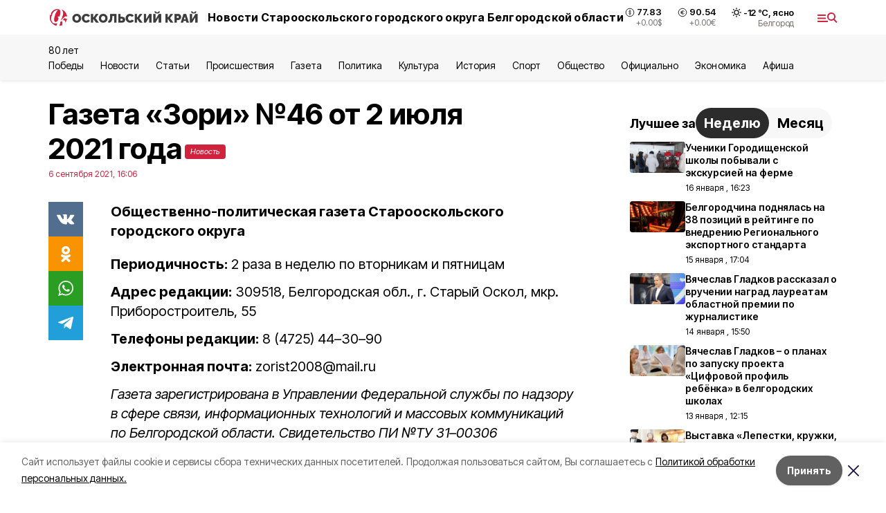

--- FILE ---
content_type: text/html; charset=utf-8
request_url: https://oskol-kray.ru/news/gazeta/2021-09-06/gazeta-zori-46-ot-2-iyulya-2021-goda-203251
body_size: 19741
content:
<!DOCTYPE html><html lang="ru" translate="no"><head><link rel="preconnect" href="https://fonts.googleapis.com"/><link rel="preconnect" href="https://fonts.gstatic.com" crossorigin="crossOrigin"/><script>window.yaContextCb = window.yaContextCb || []</script><script src="https://yandex.ru/ads/system/context.js" async=""></script><link rel="preconnect" href="https://fonts.gstatic.com" crossorigin /><meta charSet="utf-8"/><script async="" src="https://jsn.24smi.net/smi.js"></script><script>(window.smiq = window.smiq || []).push();</script><link rel="icon" href="https://oskol-kray.ru/attachments/3e593886c20e201fc8ec25e845d3f718bdbe767e/store/f13d71aafb3fa284b54b9d40fc3304f5c9f67305203dddbe81eed508c4b5/logo_ok.ico" type="image/x-icon"/><style>:root {--active-color: #d1223e}</style><style>:root {--links-color: #d1223e</style><meta name="viewport" content="width=1250"/><meta name="yandex-verification" content="a5ca98868d3eba9a"/><meta name="google-site-verification" content="Qkc8zUEK-4WFSt2e8rFFnijr6NxUneDSqhmea0WRyp8"/><meta name="zen-verification"/><meta property="og:url" content="https://oskol-kray.ru/news/gazeta/2021-09-06/gazeta-zori-46-ot-2-iyulya-2021-goda-203251"/><meta property="og:type" content="article"/><link rel="canonical" href="https://oskol-kray.ru/news/gazeta/2021-09-06/gazeta-zori-46-ot-2-iyulya-2021-goda-203251"/><title>Газета «Зори» №46 от 2 июля 2021 года</title><meta property="og:title" content="Газета «Зори» №46 от 2 июля 2021 года"/><meta property="og:description" content="Общественно-политическая газета Старооскольского городского округа"/><meta name="description" content="Общественно-политическая газета Старооскольского городского округа"/><meta property="vk:image"/><meta property="twitter:image"/><meta property="og:image"/><link rel="amphtml" href="https://oskol-kray.ru/news/gazeta/2021-09-06/gazeta-zori-46-ot-2-iyulya-2021-goda-203251?amp=1"/><meta name="next-head-count" content="21"/><link rel="preload" href="/_next/static/css/7525cea062d9ba07.css" as="style"/><link rel="stylesheet" href="/_next/static/css/7525cea062d9ba07.css" data-n-g=""/><link rel="preload" href="/_next/static/css/733cdf5d842729ef.css" as="style"/><link rel="stylesheet" href="/_next/static/css/733cdf5d842729ef.css" data-n-p=""/><link rel="preload" href="/_next/static/css/4afd6468bc212200.css" as="style"/><link rel="stylesheet" href="/_next/static/css/4afd6468bc212200.css"/><link rel="preload" href="/_next/static/css/1a49467cac32826a.css" as="style"/><link rel="stylesheet" href="/_next/static/css/1a49467cac32826a.css"/><noscript data-n-css=""></noscript><script defer="" nomodule="" src="/_next/static/chunks/polyfills-5cd94c89d3acac5f.js"></script><script defer="" src="/_next/static/chunks/9856.ded1cf57c85110af.js"></script><script defer="" src="/_next/static/chunks/3562.eaede1d54f521626.js"></script><script src="/_next/static/chunks/webpack-606b0d219f2158c5.js" defer=""></script><script src="/_next/static/chunks/framework-568b840ecff66744.js" defer=""></script><script src="/_next/static/chunks/main-b3fb2db701131c64.js" defer=""></script><script src="/_next/static/chunks/pages/_app-732237c6c1065986.js" defer=""></script><script src="/_next/static/chunks/a4c92b5b-8873d9e3e06a0c69.js" defer=""></script><script src="/_next/static/chunks/2642-56c8aeb99d01ffb3.js" defer=""></script><script src="/_next/static/chunks/5917-949cd58c67d4f4f2.js" defer=""></script><script src="/_next/static/chunks/8127-1a99a37dbac18254.js" defer=""></script><script src="/_next/static/chunks/1770-7a6624c724bff677.js" defer=""></script><script src="/_next/static/chunks/7049-9913525f9aae816e.js" defer=""></script><script src="/_next/static/chunks/2260-239c596b6e8c5e9d.js" defer=""></script><script src="/_next/static/chunks/9773-1d20a0b1d40ece9b.js" defer=""></script><script src="/_next/static/chunks/pages/news/%5Brubric%5D/%5Bdate%5D/%5Bslug%5D-f3fe7bf9194c39a1.js" defer=""></script><script src="/_next/static/vJKOEWHQQpt8ahsMjg6QB/_buildManifest.js" defer=""></script><script src="/_next/static/vJKOEWHQQpt8ahsMjg6QB/_ssgManifest.js" defer=""></script><script src="/_next/static/vJKOEWHQQpt8ahsMjg6QB/_middlewareManifest.js" defer=""></script><style data-href="https://fonts.googleapis.com/css2?family=Inter:wght@300;400;600;700;800;900&family=Rubik:wght@400;500;700&family=Manrope:wght@300;700;800&family=Raleway:wght@800;900&family=Montserrat:wght@400;600;700;800;900&display=swap">@font-face{font-family:'Inter';font-style:normal;font-weight:300;font-display:swap;src:url(https://fonts.gstatic.com/s/inter/v19/UcCO3FwrK3iLTeHuS_nVMrMxCp50SjIw2boKoduKmMEVuOKfMZs.woff) format('woff')}@font-face{font-family:'Inter';font-style:normal;font-weight:400;font-display:swap;src:url(https://fonts.gstatic.com/s/inter/v19/UcCO3FwrK3iLTeHuS_nVMrMxCp50SjIw2boKoduKmMEVuLyfMZs.woff) format('woff')}@font-face{font-family:'Inter';font-style:normal;font-weight:600;font-display:swap;src:url(https://fonts.gstatic.com/s/inter/v19/UcCO3FwrK3iLTeHuS_nVMrMxCp50SjIw2boKoduKmMEVuGKYMZs.woff) format('woff')}@font-face{font-family:'Inter';font-style:normal;font-weight:700;font-display:swap;src:url(https://fonts.gstatic.com/s/inter/v19/UcCO3FwrK3iLTeHuS_nVMrMxCp50SjIw2boKoduKmMEVuFuYMZs.woff) format('woff')}@font-face{font-family:'Inter';font-style:normal;font-weight:800;font-display:swap;src:url(https://fonts.gstatic.com/s/inter/v19/UcCO3FwrK3iLTeHuS_nVMrMxCp50SjIw2boKoduKmMEVuDyYMZs.woff) format('woff')}@font-face{font-family:'Inter';font-style:normal;font-weight:900;font-display:swap;src:url(https://fonts.gstatic.com/s/inter/v19/UcCO3FwrK3iLTeHuS_nVMrMxCp50SjIw2boKoduKmMEVuBWYMZs.woff) format('woff')}@font-face{font-family:'Manrope';font-style:normal;font-weight:300;font-display:swap;src:url(https://fonts.gstatic.com/s/manrope/v20/xn7_YHE41ni1AdIRqAuZuw1Bx9mbZk6jFO_G.woff) format('woff')}@font-face{font-family:'Manrope';font-style:normal;font-weight:700;font-display:swap;src:url(https://fonts.gstatic.com/s/manrope/v20/xn7_YHE41ni1AdIRqAuZuw1Bx9mbZk4aE-_G.woff) format('woff')}@font-face{font-family:'Manrope';font-style:normal;font-weight:800;font-display:swap;src:url(https://fonts.gstatic.com/s/manrope/v20/xn7_YHE41ni1AdIRqAuZuw1Bx9mbZk59E-_G.woff) format('woff')}@font-face{font-family:'Montserrat';font-style:normal;font-weight:400;font-display:swap;src:url(https://fonts.gstatic.com/s/montserrat/v31/JTUHjIg1_i6t8kCHKm4532VJOt5-QNFgpCtr6Ew9.woff) format('woff')}@font-face{font-family:'Montserrat';font-style:normal;font-weight:600;font-display:swap;src:url(https://fonts.gstatic.com/s/montserrat/v31/JTUHjIg1_i6t8kCHKm4532VJOt5-QNFgpCu170w9.woff) format('woff')}@font-face{font-family:'Montserrat';font-style:normal;font-weight:700;font-display:swap;src:url(https://fonts.gstatic.com/s/montserrat/v31/JTUHjIg1_i6t8kCHKm4532VJOt5-QNFgpCuM70w9.woff) format('woff')}@font-face{font-family:'Montserrat';font-style:normal;font-weight:800;font-display:swap;src:url(https://fonts.gstatic.com/s/montserrat/v31/JTUHjIg1_i6t8kCHKm4532VJOt5-QNFgpCvr70w9.woff) format('woff')}@font-face{font-family:'Montserrat';font-style:normal;font-weight:900;font-display:swap;src:url(https://fonts.gstatic.com/s/montserrat/v31/JTUHjIg1_i6t8kCHKm4532VJOt5-QNFgpCvC70w9.woff) format('woff')}@font-face{font-family:'Raleway';font-style:normal;font-weight:800;font-display:swap;src:url(https://fonts.gstatic.com/s/raleway/v36/1Ptxg8zYS_SKggPN4iEgvnHyvveLxVtapYCM.woff) format('woff')}@font-face{font-family:'Raleway';font-style:normal;font-weight:900;font-display:swap;src:url(https://fonts.gstatic.com/s/raleway/v36/1Ptxg8zYS_SKggPN4iEgvnHyvveLxVtzpYCM.woff) format('woff')}@font-face{font-family:'Rubik';font-style:normal;font-weight:400;font-display:swap;src:url(https://fonts.gstatic.com/s/rubik/v30/iJWZBXyIfDnIV5PNhY1KTN7Z-Yh-B4i1Uw.woff) format('woff')}@font-face{font-family:'Rubik';font-style:normal;font-weight:500;font-display:swap;src:url(https://fonts.gstatic.com/s/rubik/v30/iJWZBXyIfDnIV5PNhY1KTN7Z-Yh-NYi1Uw.woff) format('woff')}@font-face{font-family:'Rubik';font-style:normal;font-weight:700;font-display:swap;src:url(https://fonts.gstatic.com/s/rubik/v30/iJWZBXyIfDnIV5PNhY1KTN7Z-Yh-4I-1Uw.woff) format('woff')}@font-face{font-family:'Inter';font-style:normal;font-weight:300;font-display:swap;src:url(https://fonts.gstatic.com/s/inter/v19/UcC73FwrK3iLTeHuS_nVMrMxCp50SjIa2JL7W0Q5n-wU.woff2) format('woff2');unicode-range:U+0460-052F,U+1C80-1C8A,U+20B4,U+2DE0-2DFF,U+A640-A69F,U+FE2E-FE2F}@font-face{font-family:'Inter';font-style:normal;font-weight:300;font-display:swap;src:url(https://fonts.gstatic.com/s/inter/v19/UcC73FwrK3iLTeHuS_nVMrMxCp50SjIa0ZL7W0Q5n-wU.woff2) format('woff2');unicode-range:U+0301,U+0400-045F,U+0490-0491,U+04B0-04B1,U+2116}@font-face{font-family:'Inter';font-style:normal;font-weight:300;font-display:swap;src:url(https://fonts.gstatic.com/s/inter/v19/UcC73FwrK3iLTeHuS_nVMrMxCp50SjIa2ZL7W0Q5n-wU.woff2) format('woff2');unicode-range:U+1F00-1FFF}@font-face{font-family:'Inter';font-style:normal;font-weight:300;font-display:swap;src:url(https://fonts.gstatic.com/s/inter/v19/UcC73FwrK3iLTeHuS_nVMrMxCp50SjIa1pL7W0Q5n-wU.woff2) format('woff2');unicode-range:U+0370-0377,U+037A-037F,U+0384-038A,U+038C,U+038E-03A1,U+03A3-03FF}@font-face{font-family:'Inter';font-style:normal;font-weight:300;font-display:swap;src:url(https://fonts.gstatic.com/s/inter/v19/UcC73FwrK3iLTeHuS_nVMrMxCp50SjIa2pL7W0Q5n-wU.woff2) format('woff2');unicode-range:U+0102-0103,U+0110-0111,U+0128-0129,U+0168-0169,U+01A0-01A1,U+01AF-01B0,U+0300-0301,U+0303-0304,U+0308-0309,U+0323,U+0329,U+1EA0-1EF9,U+20AB}@font-face{font-family:'Inter';font-style:normal;font-weight:300;font-display:swap;src:url(https://fonts.gstatic.com/s/inter/v19/UcC73FwrK3iLTeHuS_nVMrMxCp50SjIa25L7W0Q5n-wU.woff2) format('woff2');unicode-range:U+0100-02BA,U+02BD-02C5,U+02C7-02CC,U+02CE-02D7,U+02DD-02FF,U+0304,U+0308,U+0329,U+1D00-1DBF,U+1E00-1E9F,U+1EF2-1EFF,U+2020,U+20A0-20AB,U+20AD-20C0,U+2113,U+2C60-2C7F,U+A720-A7FF}@font-face{font-family:'Inter';font-style:normal;font-weight:300;font-display:swap;src:url(https://fonts.gstatic.com/s/inter/v19/UcC73FwrK3iLTeHuS_nVMrMxCp50SjIa1ZL7W0Q5nw.woff2) format('woff2');unicode-range:U+0000-00FF,U+0131,U+0152-0153,U+02BB-02BC,U+02C6,U+02DA,U+02DC,U+0304,U+0308,U+0329,U+2000-206F,U+20AC,U+2122,U+2191,U+2193,U+2212,U+2215,U+FEFF,U+FFFD}@font-face{font-family:'Inter';font-style:normal;font-weight:400;font-display:swap;src:url(https://fonts.gstatic.com/s/inter/v19/UcC73FwrK3iLTeHuS_nVMrMxCp50SjIa2JL7W0Q5n-wU.woff2) format('woff2');unicode-range:U+0460-052F,U+1C80-1C8A,U+20B4,U+2DE0-2DFF,U+A640-A69F,U+FE2E-FE2F}@font-face{font-family:'Inter';font-style:normal;font-weight:400;font-display:swap;src:url(https://fonts.gstatic.com/s/inter/v19/UcC73FwrK3iLTeHuS_nVMrMxCp50SjIa0ZL7W0Q5n-wU.woff2) format('woff2');unicode-range:U+0301,U+0400-045F,U+0490-0491,U+04B0-04B1,U+2116}@font-face{font-family:'Inter';font-style:normal;font-weight:400;font-display:swap;src:url(https://fonts.gstatic.com/s/inter/v19/UcC73FwrK3iLTeHuS_nVMrMxCp50SjIa2ZL7W0Q5n-wU.woff2) format('woff2');unicode-range:U+1F00-1FFF}@font-face{font-family:'Inter';font-style:normal;font-weight:400;font-display:swap;src:url(https://fonts.gstatic.com/s/inter/v19/UcC73FwrK3iLTeHuS_nVMrMxCp50SjIa1pL7W0Q5n-wU.woff2) format('woff2');unicode-range:U+0370-0377,U+037A-037F,U+0384-038A,U+038C,U+038E-03A1,U+03A3-03FF}@font-face{font-family:'Inter';font-style:normal;font-weight:400;font-display:swap;src:url(https://fonts.gstatic.com/s/inter/v19/UcC73FwrK3iLTeHuS_nVMrMxCp50SjIa2pL7W0Q5n-wU.woff2) format('woff2');unicode-range:U+0102-0103,U+0110-0111,U+0128-0129,U+0168-0169,U+01A0-01A1,U+01AF-01B0,U+0300-0301,U+0303-0304,U+0308-0309,U+0323,U+0329,U+1EA0-1EF9,U+20AB}@font-face{font-family:'Inter';font-style:normal;font-weight:400;font-display:swap;src:url(https://fonts.gstatic.com/s/inter/v19/UcC73FwrK3iLTeHuS_nVMrMxCp50SjIa25L7W0Q5n-wU.woff2) format('woff2');unicode-range:U+0100-02BA,U+02BD-02C5,U+02C7-02CC,U+02CE-02D7,U+02DD-02FF,U+0304,U+0308,U+0329,U+1D00-1DBF,U+1E00-1E9F,U+1EF2-1EFF,U+2020,U+20A0-20AB,U+20AD-20C0,U+2113,U+2C60-2C7F,U+A720-A7FF}@font-face{font-family:'Inter';font-style:normal;font-weight:400;font-display:swap;src:url(https://fonts.gstatic.com/s/inter/v19/UcC73FwrK3iLTeHuS_nVMrMxCp50SjIa1ZL7W0Q5nw.woff2) format('woff2');unicode-range:U+0000-00FF,U+0131,U+0152-0153,U+02BB-02BC,U+02C6,U+02DA,U+02DC,U+0304,U+0308,U+0329,U+2000-206F,U+20AC,U+2122,U+2191,U+2193,U+2212,U+2215,U+FEFF,U+FFFD}@font-face{font-family:'Inter';font-style:normal;font-weight:600;font-display:swap;src:url(https://fonts.gstatic.com/s/inter/v19/UcC73FwrK3iLTeHuS_nVMrMxCp50SjIa2JL7W0Q5n-wU.woff2) format('woff2');unicode-range:U+0460-052F,U+1C80-1C8A,U+20B4,U+2DE0-2DFF,U+A640-A69F,U+FE2E-FE2F}@font-face{font-family:'Inter';font-style:normal;font-weight:600;font-display:swap;src:url(https://fonts.gstatic.com/s/inter/v19/UcC73FwrK3iLTeHuS_nVMrMxCp50SjIa0ZL7W0Q5n-wU.woff2) format('woff2');unicode-range:U+0301,U+0400-045F,U+0490-0491,U+04B0-04B1,U+2116}@font-face{font-family:'Inter';font-style:normal;font-weight:600;font-display:swap;src:url(https://fonts.gstatic.com/s/inter/v19/UcC73FwrK3iLTeHuS_nVMrMxCp50SjIa2ZL7W0Q5n-wU.woff2) format('woff2');unicode-range:U+1F00-1FFF}@font-face{font-family:'Inter';font-style:normal;font-weight:600;font-display:swap;src:url(https://fonts.gstatic.com/s/inter/v19/UcC73FwrK3iLTeHuS_nVMrMxCp50SjIa1pL7W0Q5n-wU.woff2) format('woff2');unicode-range:U+0370-0377,U+037A-037F,U+0384-038A,U+038C,U+038E-03A1,U+03A3-03FF}@font-face{font-family:'Inter';font-style:normal;font-weight:600;font-display:swap;src:url(https://fonts.gstatic.com/s/inter/v19/UcC73FwrK3iLTeHuS_nVMrMxCp50SjIa2pL7W0Q5n-wU.woff2) format('woff2');unicode-range:U+0102-0103,U+0110-0111,U+0128-0129,U+0168-0169,U+01A0-01A1,U+01AF-01B0,U+0300-0301,U+0303-0304,U+0308-0309,U+0323,U+0329,U+1EA0-1EF9,U+20AB}@font-face{font-family:'Inter';font-style:normal;font-weight:600;font-display:swap;src:url(https://fonts.gstatic.com/s/inter/v19/UcC73FwrK3iLTeHuS_nVMrMxCp50SjIa25L7W0Q5n-wU.woff2) format('woff2');unicode-range:U+0100-02BA,U+02BD-02C5,U+02C7-02CC,U+02CE-02D7,U+02DD-02FF,U+0304,U+0308,U+0329,U+1D00-1DBF,U+1E00-1E9F,U+1EF2-1EFF,U+2020,U+20A0-20AB,U+20AD-20C0,U+2113,U+2C60-2C7F,U+A720-A7FF}@font-face{font-family:'Inter';font-style:normal;font-weight:600;font-display:swap;src:url(https://fonts.gstatic.com/s/inter/v19/UcC73FwrK3iLTeHuS_nVMrMxCp50SjIa1ZL7W0Q5nw.woff2) format('woff2');unicode-range:U+0000-00FF,U+0131,U+0152-0153,U+02BB-02BC,U+02C6,U+02DA,U+02DC,U+0304,U+0308,U+0329,U+2000-206F,U+20AC,U+2122,U+2191,U+2193,U+2212,U+2215,U+FEFF,U+FFFD}@font-face{font-family:'Inter';font-style:normal;font-weight:700;font-display:swap;src:url(https://fonts.gstatic.com/s/inter/v19/UcC73FwrK3iLTeHuS_nVMrMxCp50SjIa2JL7W0Q5n-wU.woff2) format('woff2');unicode-range:U+0460-052F,U+1C80-1C8A,U+20B4,U+2DE0-2DFF,U+A640-A69F,U+FE2E-FE2F}@font-face{font-family:'Inter';font-style:normal;font-weight:700;font-display:swap;src:url(https://fonts.gstatic.com/s/inter/v19/UcC73FwrK3iLTeHuS_nVMrMxCp50SjIa0ZL7W0Q5n-wU.woff2) format('woff2');unicode-range:U+0301,U+0400-045F,U+0490-0491,U+04B0-04B1,U+2116}@font-face{font-family:'Inter';font-style:normal;font-weight:700;font-display:swap;src:url(https://fonts.gstatic.com/s/inter/v19/UcC73FwrK3iLTeHuS_nVMrMxCp50SjIa2ZL7W0Q5n-wU.woff2) format('woff2');unicode-range:U+1F00-1FFF}@font-face{font-family:'Inter';font-style:normal;font-weight:700;font-display:swap;src:url(https://fonts.gstatic.com/s/inter/v19/UcC73FwrK3iLTeHuS_nVMrMxCp50SjIa1pL7W0Q5n-wU.woff2) format('woff2');unicode-range:U+0370-0377,U+037A-037F,U+0384-038A,U+038C,U+038E-03A1,U+03A3-03FF}@font-face{font-family:'Inter';font-style:normal;font-weight:700;font-display:swap;src:url(https://fonts.gstatic.com/s/inter/v19/UcC73FwrK3iLTeHuS_nVMrMxCp50SjIa2pL7W0Q5n-wU.woff2) format('woff2');unicode-range:U+0102-0103,U+0110-0111,U+0128-0129,U+0168-0169,U+01A0-01A1,U+01AF-01B0,U+0300-0301,U+0303-0304,U+0308-0309,U+0323,U+0329,U+1EA0-1EF9,U+20AB}@font-face{font-family:'Inter';font-style:normal;font-weight:700;font-display:swap;src:url(https://fonts.gstatic.com/s/inter/v19/UcC73FwrK3iLTeHuS_nVMrMxCp50SjIa25L7W0Q5n-wU.woff2) format('woff2');unicode-range:U+0100-02BA,U+02BD-02C5,U+02C7-02CC,U+02CE-02D7,U+02DD-02FF,U+0304,U+0308,U+0329,U+1D00-1DBF,U+1E00-1E9F,U+1EF2-1EFF,U+2020,U+20A0-20AB,U+20AD-20C0,U+2113,U+2C60-2C7F,U+A720-A7FF}@font-face{font-family:'Inter';font-style:normal;font-weight:700;font-display:swap;src:url(https://fonts.gstatic.com/s/inter/v19/UcC73FwrK3iLTeHuS_nVMrMxCp50SjIa1ZL7W0Q5nw.woff2) format('woff2');unicode-range:U+0000-00FF,U+0131,U+0152-0153,U+02BB-02BC,U+02C6,U+02DA,U+02DC,U+0304,U+0308,U+0329,U+2000-206F,U+20AC,U+2122,U+2191,U+2193,U+2212,U+2215,U+FEFF,U+FFFD}@font-face{font-family:'Inter';font-style:normal;font-weight:800;font-display:swap;src:url(https://fonts.gstatic.com/s/inter/v19/UcC73FwrK3iLTeHuS_nVMrMxCp50SjIa2JL7W0Q5n-wU.woff2) format('woff2');unicode-range:U+0460-052F,U+1C80-1C8A,U+20B4,U+2DE0-2DFF,U+A640-A69F,U+FE2E-FE2F}@font-face{font-family:'Inter';font-style:normal;font-weight:800;font-display:swap;src:url(https://fonts.gstatic.com/s/inter/v19/UcC73FwrK3iLTeHuS_nVMrMxCp50SjIa0ZL7W0Q5n-wU.woff2) format('woff2');unicode-range:U+0301,U+0400-045F,U+0490-0491,U+04B0-04B1,U+2116}@font-face{font-family:'Inter';font-style:normal;font-weight:800;font-display:swap;src:url(https://fonts.gstatic.com/s/inter/v19/UcC73FwrK3iLTeHuS_nVMrMxCp50SjIa2ZL7W0Q5n-wU.woff2) format('woff2');unicode-range:U+1F00-1FFF}@font-face{font-family:'Inter';font-style:normal;font-weight:800;font-display:swap;src:url(https://fonts.gstatic.com/s/inter/v19/UcC73FwrK3iLTeHuS_nVMrMxCp50SjIa1pL7W0Q5n-wU.woff2) format('woff2');unicode-range:U+0370-0377,U+037A-037F,U+0384-038A,U+038C,U+038E-03A1,U+03A3-03FF}@font-face{font-family:'Inter';font-style:normal;font-weight:800;font-display:swap;src:url(https://fonts.gstatic.com/s/inter/v19/UcC73FwrK3iLTeHuS_nVMrMxCp50SjIa2pL7W0Q5n-wU.woff2) format('woff2');unicode-range:U+0102-0103,U+0110-0111,U+0128-0129,U+0168-0169,U+01A0-01A1,U+01AF-01B0,U+0300-0301,U+0303-0304,U+0308-0309,U+0323,U+0329,U+1EA0-1EF9,U+20AB}@font-face{font-family:'Inter';font-style:normal;font-weight:800;font-display:swap;src:url(https://fonts.gstatic.com/s/inter/v19/UcC73FwrK3iLTeHuS_nVMrMxCp50SjIa25L7W0Q5n-wU.woff2) format('woff2');unicode-range:U+0100-02BA,U+02BD-02C5,U+02C7-02CC,U+02CE-02D7,U+02DD-02FF,U+0304,U+0308,U+0329,U+1D00-1DBF,U+1E00-1E9F,U+1EF2-1EFF,U+2020,U+20A0-20AB,U+20AD-20C0,U+2113,U+2C60-2C7F,U+A720-A7FF}@font-face{font-family:'Inter';font-style:normal;font-weight:800;font-display:swap;src:url(https://fonts.gstatic.com/s/inter/v19/UcC73FwrK3iLTeHuS_nVMrMxCp50SjIa1ZL7W0Q5nw.woff2) format('woff2');unicode-range:U+0000-00FF,U+0131,U+0152-0153,U+02BB-02BC,U+02C6,U+02DA,U+02DC,U+0304,U+0308,U+0329,U+2000-206F,U+20AC,U+2122,U+2191,U+2193,U+2212,U+2215,U+FEFF,U+FFFD}@font-face{font-family:'Inter';font-style:normal;font-weight:900;font-display:swap;src:url(https://fonts.gstatic.com/s/inter/v19/UcC73FwrK3iLTeHuS_nVMrMxCp50SjIa2JL7W0Q5n-wU.woff2) format('woff2');unicode-range:U+0460-052F,U+1C80-1C8A,U+20B4,U+2DE0-2DFF,U+A640-A69F,U+FE2E-FE2F}@font-face{font-family:'Inter';font-style:normal;font-weight:900;font-display:swap;src:url(https://fonts.gstatic.com/s/inter/v19/UcC73FwrK3iLTeHuS_nVMrMxCp50SjIa0ZL7W0Q5n-wU.woff2) format('woff2');unicode-range:U+0301,U+0400-045F,U+0490-0491,U+04B0-04B1,U+2116}@font-face{font-family:'Inter';font-style:normal;font-weight:900;font-display:swap;src:url(https://fonts.gstatic.com/s/inter/v19/UcC73FwrK3iLTeHuS_nVMrMxCp50SjIa2ZL7W0Q5n-wU.woff2) format('woff2');unicode-range:U+1F00-1FFF}@font-face{font-family:'Inter';font-style:normal;font-weight:900;font-display:swap;src:url(https://fonts.gstatic.com/s/inter/v19/UcC73FwrK3iLTeHuS_nVMrMxCp50SjIa1pL7W0Q5n-wU.woff2) format('woff2');unicode-range:U+0370-0377,U+037A-037F,U+0384-038A,U+038C,U+038E-03A1,U+03A3-03FF}@font-face{font-family:'Inter';font-style:normal;font-weight:900;font-display:swap;src:url(https://fonts.gstatic.com/s/inter/v19/UcC73FwrK3iLTeHuS_nVMrMxCp50SjIa2pL7W0Q5n-wU.woff2) format('woff2');unicode-range:U+0102-0103,U+0110-0111,U+0128-0129,U+0168-0169,U+01A0-01A1,U+01AF-01B0,U+0300-0301,U+0303-0304,U+0308-0309,U+0323,U+0329,U+1EA0-1EF9,U+20AB}@font-face{font-family:'Inter';font-style:normal;font-weight:900;font-display:swap;src:url(https://fonts.gstatic.com/s/inter/v19/UcC73FwrK3iLTeHuS_nVMrMxCp50SjIa25L7W0Q5n-wU.woff2) format('woff2');unicode-range:U+0100-02BA,U+02BD-02C5,U+02C7-02CC,U+02CE-02D7,U+02DD-02FF,U+0304,U+0308,U+0329,U+1D00-1DBF,U+1E00-1E9F,U+1EF2-1EFF,U+2020,U+20A0-20AB,U+20AD-20C0,U+2113,U+2C60-2C7F,U+A720-A7FF}@font-face{font-family:'Inter';font-style:normal;font-weight:900;font-display:swap;src:url(https://fonts.gstatic.com/s/inter/v19/UcC73FwrK3iLTeHuS_nVMrMxCp50SjIa1ZL7W0Q5nw.woff2) format('woff2');unicode-range:U+0000-00FF,U+0131,U+0152-0153,U+02BB-02BC,U+02C6,U+02DA,U+02DC,U+0304,U+0308,U+0329,U+2000-206F,U+20AC,U+2122,U+2191,U+2193,U+2212,U+2215,U+FEFF,U+FFFD}@font-face{font-family:'Manrope';font-style:normal;font-weight:300;font-display:swap;src:url(https://fonts.gstatic.com/s/manrope/v20/xn7gYHE41ni1AdIRggqxSvfedN62Zw.woff2) format('woff2');unicode-range:U+0460-052F,U+1C80-1C8A,U+20B4,U+2DE0-2DFF,U+A640-A69F,U+FE2E-FE2F}@font-face{font-family:'Manrope';font-style:normal;font-weight:300;font-display:swap;src:url(https://fonts.gstatic.com/s/manrope/v20/xn7gYHE41ni1AdIRggOxSvfedN62Zw.woff2) format('woff2');unicode-range:U+0301,U+0400-045F,U+0490-0491,U+04B0-04B1,U+2116}@font-face{font-family:'Manrope';font-style:normal;font-weight:300;font-display:swap;src:url(https://fonts.gstatic.com/s/manrope/v20/xn7gYHE41ni1AdIRggSxSvfedN62Zw.woff2) format('woff2');unicode-range:U+0370-0377,U+037A-037F,U+0384-038A,U+038C,U+038E-03A1,U+03A3-03FF}@font-face{font-family:'Manrope';font-style:normal;font-weight:300;font-display:swap;src:url(https://fonts.gstatic.com/s/manrope/v20/xn7gYHE41ni1AdIRggixSvfedN62Zw.woff2) format('woff2');unicode-range:U+0102-0103,U+0110-0111,U+0128-0129,U+0168-0169,U+01A0-01A1,U+01AF-01B0,U+0300-0301,U+0303-0304,U+0308-0309,U+0323,U+0329,U+1EA0-1EF9,U+20AB}@font-face{font-family:'Manrope';font-style:normal;font-weight:300;font-display:swap;src:url(https://fonts.gstatic.com/s/manrope/v20/xn7gYHE41ni1AdIRggmxSvfedN62Zw.woff2) format('woff2');unicode-range:U+0100-02BA,U+02BD-02C5,U+02C7-02CC,U+02CE-02D7,U+02DD-02FF,U+0304,U+0308,U+0329,U+1D00-1DBF,U+1E00-1E9F,U+1EF2-1EFF,U+2020,U+20A0-20AB,U+20AD-20C0,U+2113,U+2C60-2C7F,U+A720-A7FF}@font-face{font-family:'Manrope';font-style:normal;font-weight:300;font-display:swap;src:url(https://fonts.gstatic.com/s/manrope/v20/xn7gYHE41ni1AdIRggexSvfedN4.woff2) format('woff2');unicode-range:U+0000-00FF,U+0131,U+0152-0153,U+02BB-02BC,U+02C6,U+02DA,U+02DC,U+0304,U+0308,U+0329,U+2000-206F,U+20AC,U+2122,U+2191,U+2193,U+2212,U+2215,U+FEFF,U+FFFD}@font-face{font-family:'Manrope';font-style:normal;font-weight:700;font-display:swap;src:url(https://fonts.gstatic.com/s/manrope/v20/xn7gYHE41ni1AdIRggqxSvfedN62Zw.woff2) format('woff2');unicode-range:U+0460-052F,U+1C80-1C8A,U+20B4,U+2DE0-2DFF,U+A640-A69F,U+FE2E-FE2F}@font-face{font-family:'Manrope';font-style:normal;font-weight:700;font-display:swap;src:url(https://fonts.gstatic.com/s/manrope/v20/xn7gYHE41ni1AdIRggOxSvfedN62Zw.woff2) format('woff2');unicode-range:U+0301,U+0400-045F,U+0490-0491,U+04B0-04B1,U+2116}@font-face{font-family:'Manrope';font-style:normal;font-weight:700;font-display:swap;src:url(https://fonts.gstatic.com/s/manrope/v20/xn7gYHE41ni1AdIRggSxSvfedN62Zw.woff2) format('woff2');unicode-range:U+0370-0377,U+037A-037F,U+0384-038A,U+038C,U+038E-03A1,U+03A3-03FF}@font-face{font-family:'Manrope';font-style:normal;font-weight:700;font-display:swap;src:url(https://fonts.gstatic.com/s/manrope/v20/xn7gYHE41ni1AdIRggixSvfedN62Zw.woff2) format('woff2');unicode-range:U+0102-0103,U+0110-0111,U+0128-0129,U+0168-0169,U+01A0-01A1,U+01AF-01B0,U+0300-0301,U+0303-0304,U+0308-0309,U+0323,U+0329,U+1EA0-1EF9,U+20AB}@font-face{font-family:'Manrope';font-style:normal;font-weight:700;font-display:swap;src:url(https://fonts.gstatic.com/s/manrope/v20/xn7gYHE41ni1AdIRggmxSvfedN62Zw.woff2) format('woff2');unicode-range:U+0100-02BA,U+02BD-02C5,U+02C7-02CC,U+02CE-02D7,U+02DD-02FF,U+0304,U+0308,U+0329,U+1D00-1DBF,U+1E00-1E9F,U+1EF2-1EFF,U+2020,U+20A0-20AB,U+20AD-20C0,U+2113,U+2C60-2C7F,U+A720-A7FF}@font-face{font-family:'Manrope';font-style:normal;font-weight:700;font-display:swap;src:url(https://fonts.gstatic.com/s/manrope/v20/xn7gYHE41ni1AdIRggexSvfedN4.woff2) format('woff2');unicode-range:U+0000-00FF,U+0131,U+0152-0153,U+02BB-02BC,U+02C6,U+02DA,U+02DC,U+0304,U+0308,U+0329,U+2000-206F,U+20AC,U+2122,U+2191,U+2193,U+2212,U+2215,U+FEFF,U+FFFD}@font-face{font-family:'Manrope';font-style:normal;font-weight:800;font-display:swap;src:url(https://fonts.gstatic.com/s/manrope/v20/xn7gYHE41ni1AdIRggqxSvfedN62Zw.woff2) format('woff2');unicode-range:U+0460-052F,U+1C80-1C8A,U+20B4,U+2DE0-2DFF,U+A640-A69F,U+FE2E-FE2F}@font-face{font-family:'Manrope';font-style:normal;font-weight:800;font-display:swap;src:url(https://fonts.gstatic.com/s/manrope/v20/xn7gYHE41ni1AdIRggOxSvfedN62Zw.woff2) format('woff2');unicode-range:U+0301,U+0400-045F,U+0490-0491,U+04B0-04B1,U+2116}@font-face{font-family:'Manrope';font-style:normal;font-weight:800;font-display:swap;src:url(https://fonts.gstatic.com/s/manrope/v20/xn7gYHE41ni1AdIRggSxSvfedN62Zw.woff2) format('woff2');unicode-range:U+0370-0377,U+037A-037F,U+0384-038A,U+038C,U+038E-03A1,U+03A3-03FF}@font-face{font-family:'Manrope';font-style:normal;font-weight:800;font-display:swap;src:url(https://fonts.gstatic.com/s/manrope/v20/xn7gYHE41ni1AdIRggixSvfedN62Zw.woff2) format('woff2');unicode-range:U+0102-0103,U+0110-0111,U+0128-0129,U+0168-0169,U+01A0-01A1,U+01AF-01B0,U+0300-0301,U+0303-0304,U+0308-0309,U+0323,U+0329,U+1EA0-1EF9,U+20AB}@font-face{font-family:'Manrope';font-style:normal;font-weight:800;font-display:swap;src:url(https://fonts.gstatic.com/s/manrope/v20/xn7gYHE41ni1AdIRggmxSvfedN62Zw.woff2) format('woff2');unicode-range:U+0100-02BA,U+02BD-02C5,U+02C7-02CC,U+02CE-02D7,U+02DD-02FF,U+0304,U+0308,U+0329,U+1D00-1DBF,U+1E00-1E9F,U+1EF2-1EFF,U+2020,U+20A0-20AB,U+20AD-20C0,U+2113,U+2C60-2C7F,U+A720-A7FF}@font-face{font-family:'Manrope';font-style:normal;font-weight:800;font-display:swap;src:url(https://fonts.gstatic.com/s/manrope/v20/xn7gYHE41ni1AdIRggexSvfedN4.woff2) format('woff2');unicode-range:U+0000-00FF,U+0131,U+0152-0153,U+02BB-02BC,U+02C6,U+02DA,U+02DC,U+0304,U+0308,U+0329,U+2000-206F,U+20AC,U+2122,U+2191,U+2193,U+2212,U+2215,U+FEFF,U+FFFD}@font-face{font-family:'Montserrat';font-style:normal;font-weight:400;font-display:swap;src:url(https://fonts.gstatic.com/s/montserrat/v31/JTUSjIg1_i6t8kCHKm459WRhyyTh89ZNpQ.woff2) format('woff2');unicode-range:U+0460-052F,U+1C80-1C8A,U+20B4,U+2DE0-2DFF,U+A640-A69F,U+FE2E-FE2F}@font-face{font-family:'Montserrat';font-style:normal;font-weight:400;font-display:swap;src:url(https://fonts.gstatic.com/s/montserrat/v31/JTUSjIg1_i6t8kCHKm459W1hyyTh89ZNpQ.woff2) format('woff2');unicode-range:U+0301,U+0400-045F,U+0490-0491,U+04B0-04B1,U+2116}@font-face{font-family:'Montserrat';font-style:normal;font-weight:400;font-display:swap;src:url(https://fonts.gstatic.com/s/montserrat/v31/JTUSjIg1_i6t8kCHKm459WZhyyTh89ZNpQ.woff2) format('woff2');unicode-range:U+0102-0103,U+0110-0111,U+0128-0129,U+0168-0169,U+01A0-01A1,U+01AF-01B0,U+0300-0301,U+0303-0304,U+0308-0309,U+0323,U+0329,U+1EA0-1EF9,U+20AB}@font-face{font-family:'Montserrat';font-style:normal;font-weight:400;font-display:swap;src:url(https://fonts.gstatic.com/s/montserrat/v31/JTUSjIg1_i6t8kCHKm459WdhyyTh89ZNpQ.woff2) format('woff2');unicode-range:U+0100-02BA,U+02BD-02C5,U+02C7-02CC,U+02CE-02D7,U+02DD-02FF,U+0304,U+0308,U+0329,U+1D00-1DBF,U+1E00-1E9F,U+1EF2-1EFF,U+2020,U+20A0-20AB,U+20AD-20C0,U+2113,U+2C60-2C7F,U+A720-A7FF}@font-face{font-family:'Montserrat';font-style:normal;font-weight:400;font-display:swap;src:url(https://fonts.gstatic.com/s/montserrat/v31/JTUSjIg1_i6t8kCHKm459WlhyyTh89Y.woff2) format('woff2');unicode-range:U+0000-00FF,U+0131,U+0152-0153,U+02BB-02BC,U+02C6,U+02DA,U+02DC,U+0304,U+0308,U+0329,U+2000-206F,U+20AC,U+2122,U+2191,U+2193,U+2212,U+2215,U+FEFF,U+FFFD}@font-face{font-family:'Montserrat';font-style:normal;font-weight:600;font-display:swap;src:url(https://fonts.gstatic.com/s/montserrat/v31/JTUSjIg1_i6t8kCHKm459WRhyyTh89ZNpQ.woff2) format('woff2');unicode-range:U+0460-052F,U+1C80-1C8A,U+20B4,U+2DE0-2DFF,U+A640-A69F,U+FE2E-FE2F}@font-face{font-family:'Montserrat';font-style:normal;font-weight:600;font-display:swap;src:url(https://fonts.gstatic.com/s/montserrat/v31/JTUSjIg1_i6t8kCHKm459W1hyyTh89ZNpQ.woff2) format('woff2');unicode-range:U+0301,U+0400-045F,U+0490-0491,U+04B0-04B1,U+2116}@font-face{font-family:'Montserrat';font-style:normal;font-weight:600;font-display:swap;src:url(https://fonts.gstatic.com/s/montserrat/v31/JTUSjIg1_i6t8kCHKm459WZhyyTh89ZNpQ.woff2) format('woff2');unicode-range:U+0102-0103,U+0110-0111,U+0128-0129,U+0168-0169,U+01A0-01A1,U+01AF-01B0,U+0300-0301,U+0303-0304,U+0308-0309,U+0323,U+0329,U+1EA0-1EF9,U+20AB}@font-face{font-family:'Montserrat';font-style:normal;font-weight:600;font-display:swap;src:url(https://fonts.gstatic.com/s/montserrat/v31/JTUSjIg1_i6t8kCHKm459WdhyyTh89ZNpQ.woff2) format('woff2');unicode-range:U+0100-02BA,U+02BD-02C5,U+02C7-02CC,U+02CE-02D7,U+02DD-02FF,U+0304,U+0308,U+0329,U+1D00-1DBF,U+1E00-1E9F,U+1EF2-1EFF,U+2020,U+20A0-20AB,U+20AD-20C0,U+2113,U+2C60-2C7F,U+A720-A7FF}@font-face{font-family:'Montserrat';font-style:normal;font-weight:600;font-display:swap;src:url(https://fonts.gstatic.com/s/montserrat/v31/JTUSjIg1_i6t8kCHKm459WlhyyTh89Y.woff2) format('woff2');unicode-range:U+0000-00FF,U+0131,U+0152-0153,U+02BB-02BC,U+02C6,U+02DA,U+02DC,U+0304,U+0308,U+0329,U+2000-206F,U+20AC,U+2122,U+2191,U+2193,U+2212,U+2215,U+FEFF,U+FFFD}@font-face{font-family:'Montserrat';font-style:normal;font-weight:700;font-display:swap;src:url(https://fonts.gstatic.com/s/montserrat/v31/JTUSjIg1_i6t8kCHKm459WRhyyTh89ZNpQ.woff2) format('woff2');unicode-range:U+0460-052F,U+1C80-1C8A,U+20B4,U+2DE0-2DFF,U+A640-A69F,U+FE2E-FE2F}@font-face{font-family:'Montserrat';font-style:normal;font-weight:700;font-display:swap;src:url(https://fonts.gstatic.com/s/montserrat/v31/JTUSjIg1_i6t8kCHKm459W1hyyTh89ZNpQ.woff2) format('woff2');unicode-range:U+0301,U+0400-045F,U+0490-0491,U+04B0-04B1,U+2116}@font-face{font-family:'Montserrat';font-style:normal;font-weight:700;font-display:swap;src:url(https://fonts.gstatic.com/s/montserrat/v31/JTUSjIg1_i6t8kCHKm459WZhyyTh89ZNpQ.woff2) format('woff2');unicode-range:U+0102-0103,U+0110-0111,U+0128-0129,U+0168-0169,U+01A0-01A1,U+01AF-01B0,U+0300-0301,U+0303-0304,U+0308-0309,U+0323,U+0329,U+1EA0-1EF9,U+20AB}@font-face{font-family:'Montserrat';font-style:normal;font-weight:700;font-display:swap;src:url(https://fonts.gstatic.com/s/montserrat/v31/JTUSjIg1_i6t8kCHKm459WdhyyTh89ZNpQ.woff2) format('woff2');unicode-range:U+0100-02BA,U+02BD-02C5,U+02C7-02CC,U+02CE-02D7,U+02DD-02FF,U+0304,U+0308,U+0329,U+1D00-1DBF,U+1E00-1E9F,U+1EF2-1EFF,U+2020,U+20A0-20AB,U+20AD-20C0,U+2113,U+2C60-2C7F,U+A720-A7FF}@font-face{font-family:'Montserrat';font-style:normal;font-weight:700;font-display:swap;src:url(https://fonts.gstatic.com/s/montserrat/v31/JTUSjIg1_i6t8kCHKm459WlhyyTh89Y.woff2) format('woff2');unicode-range:U+0000-00FF,U+0131,U+0152-0153,U+02BB-02BC,U+02C6,U+02DA,U+02DC,U+0304,U+0308,U+0329,U+2000-206F,U+20AC,U+2122,U+2191,U+2193,U+2212,U+2215,U+FEFF,U+FFFD}@font-face{font-family:'Montserrat';font-style:normal;font-weight:800;font-display:swap;src:url(https://fonts.gstatic.com/s/montserrat/v31/JTUSjIg1_i6t8kCHKm459WRhyyTh89ZNpQ.woff2) format('woff2');unicode-range:U+0460-052F,U+1C80-1C8A,U+20B4,U+2DE0-2DFF,U+A640-A69F,U+FE2E-FE2F}@font-face{font-family:'Montserrat';font-style:normal;font-weight:800;font-display:swap;src:url(https://fonts.gstatic.com/s/montserrat/v31/JTUSjIg1_i6t8kCHKm459W1hyyTh89ZNpQ.woff2) format('woff2');unicode-range:U+0301,U+0400-045F,U+0490-0491,U+04B0-04B1,U+2116}@font-face{font-family:'Montserrat';font-style:normal;font-weight:800;font-display:swap;src:url(https://fonts.gstatic.com/s/montserrat/v31/JTUSjIg1_i6t8kCHKm459WZhyyTh89ZNpQ.woff2) format('woff2');unicode-range:U+0102-0103,U+0110-0111,U+0128-0129,U+0168-0169,U+01A0-01A1,U+01AF-01B0,U+0300-0301,U+0303-0304,U+0308-0309,U+0323,U+0329,U+1EA0-1EF9,U+20AB}@font-face{font-family:'Montserrat';font-style:normal;font-weight:800;font-display:swap;src:url(https://fonts.gstatic.com/s/montserrat/v31/JTUSjIg1_i6t8kCHKm459WdhyyTh89ZNpQ.woff2) format('woff2');unicode-range:U+0100-02BA,U+02BD-02C5,U+02C7-02CC,U+02CE-02D7,U+02DD-02FF,U+0304,U+0308,U+0329,U+1D00-1DBF,U+1E00-1E9F,U+1EF2-1EFF,U+2020,U+20A0-20AB,U+20AD-20C0,U+2113,U+2C60-2C7F,U+A720-A7FF}@font-face{font-family:'Montserrat';font-style:normal;font-weight:800;font-display:swap;src:url(https://fonts.gstatic.com/s/montserrat/v31/JTUSjIg1_i6t8kCHKm459WlhyyTh89Y.woff2) format('woff2');unicode-range:U+0000-00FF,U+0131,U+0152-0153,U+02BB-02BC,U+02C6,U+02DA,U+02DC,U+0304,U+0308,U+0329,U+2000-206F,U+20AC,U+2122,U+2191,U+2193,U+2212,U+2215,U+FEFF,U+FFFD}@font-face{font-family:'Montserrat';font-style:normal;font-weight:900;font-display:swap;src:url(https://fonts.gstatic.com/s/montserrat/v31/JTUSjIg1_i6t8kCHKm459WRhyyTh89ZNpQ.woff2) format('woff2');unicode-range:U+0460-052F,U+1C80-1C8A,U+20B4,U+2DE0-2DFF,U+A640-A69F,U+FE2E-FE2F}@font-face{font-family:'Montserrat';font-style:normal;font-weight:900;font-display:swap;src:url(https://fonts.gstatic.com/s/montserrat/v31/JTUSjIg1_i6t8kCHKm459W1hyyTh89ZNpQ.woff2) format('woff2');unicode-range:U+0301,U+0400-045F,U+0490-0491,U+04B0-04B1,U+2116}@font-face{font-family:'Montserrat';font-style:normal;font-weight:900;font-display:swap;src:url(https://fonts.gstatic.com/s/montserrat/v31/JTUSjIg1_i6t8kCHKm459WZhyyTh89ZNpQ.woff2) format('woff2');unicode-range:U+0102-0103,U+0110-0111,U+0128-0129,U+0168-0169,U+01A0-01A1,U+01AF-01B0,U+0300-0301,U+0303-0304,U+0308-0309,U+0323,U+0329,U+1EA0-1EF9,U+20AB}@font-face{font-family:'Montserrat';font-style:normal;font-weight:900;font-display:swap;src:url(https://fonts.gstatic.com/s/montserrat/v31/JTUSjIg1_i6t8kCHKm459WdhyyTh89ZNpQ.woff2) format('woff2');unicode-range:U+0100-02BA,U+02BD-02C5,U+02C7-02CC,U+02CE-02D7,U+02DD-02FF,U+0304,U+0308,U+0329,U+1D00-1DBF,U+1E00-1E9F,U+1EF2-1EFF,U+2020,U+20A0-20AB,U+20AD-20C0,U+2113,U+2C60-2C7F,U+A720-A7FF}@font-face{font-family:'Montserrat';font-style:normal;font-weight:900;font-display:swap;src:url(https://fonts.gstatic.com/s/montserrat/v31/JTUSjIg1_i6t8kCHKm459WlhyyTh89Y.woff2) format('woff2');unicode-range:U+0000-00FF,U+0131,U+0152-0153,U+02BB-02BC,U+02C6,U+02DA,U+02DC,U+0304,U+0308,U+0329,U+2000-206F,U+20AC,U+2122,U+2191,U+2193,U+2212,U+2215,U+FEFF,U+FFFD}@font-face{font-family:'Raleway';font-style:normal;font-weight:800;font-display:swap;src:url(https://fonts.gstatic.com/s/raleway/v36/1Ptug8zYS_SKggPNyCAIT4ttDfCmxA.woff2) format('woff2');unicode-range:U+0460-052F,U+1C80-1C8A,U+20B4,U+2DE0-2DFF,U+A640-A69F,U+FE2E-FE2F}@font-face{font-family:'Raleway';font-style:normal;font-weight:800;font-display:swap;src:url(https://fonts.gstatic.com/s/raleway/v36/1Ptug8zYS_SKggPNyCkIT4ttDfCmxA.woff2) format('woff2');unicode-range:U+0301,U+0400-045F,U+0490-0491,U+04B0-04B1,U+2116}@font-face{font-family:'Raleway';font-style:normal;font-weight:800;font-display:swap;src:url(https://fonts.gstatic.com/s/raleway/v36/1Ptug8zYS_SKggPNyCIIT4ttDfCmxA.woff2) format('woff2');unicode-range:U+0102-0103,U+0110-0111,U+0128-0129,U+0168-0169,U+01A0-01A1,U+01AF-01B0,U+0300-0301,U+0303-0304,U+0308-0309,U+0323,U+0329,U+1EA0-1EF9,U+20AB}@font-face{font-family:'Raleway';font-style:normal;font-weight:800;font-display:swap;src:url(https://fonts.gstatic.com/s/raleway/v36/1Ptug8zYS_SKggPNyCMIT4ttDfCmxA.woff2) format('woff2');unicode-range:U+0100-02BA,U+02BD-02C5,U+02C7-02CC,U+02CE-02D7,U+02DD-02FF,U+0304,U+0308,U+0329,U+1D00-1DBF,U+1E00-1E9F,U+1EF2-1EFF,U+2020,U+20A0-20AB,U+20AD-20C0,U+2113,U+2C60-2C7F,U+A720-A7FF}@font-face{font-family:'Raleway';font-style:normal;font-weight:800;font-display:swap;src:url(https://fonts.gstatic.com/s/raleway/v36/1Ptug8zYS_SKggPNyC0IT4ttDfA.woff2) format('woff2');unicode-range:U+0000-00FF,U+0131,U+0152-0153,U+02BB-02BC,U+02C6,U+02DA,U+02DC,U+0304,U+0308,U+0329,U+2000-206F,U+20AC,U+2122,U+2191,U+2193,U+2212,U+2215,U+FEFF,U+FFFD}@font-face{font-family:'Raleway';font-style:normal;font-weight:900;font-display:swap;src:url(https://fonts.gstatic.com/s/raleway/v36/1Ptug8zYS_SKggPNyCAIT4ttDfCmxA.woff2) format('woff2');unicode-range:U+0460-052F,U+1C80-1C8A,U+20B4,U+2DE0-2DFF,U+A640-A69F,U+FE2E-FE2F}@font-face{font-family:'Raleway';font-style:normal;font-weight:900;font-display:swap;src:url(https://fonts.gstatic.com/s/raleway/v36/1Ptug8zYS_SKggPNyCkIT4ttDfCmxA.woff2) format('woff2');unicode-range:U+0301,U+0400-045F,U+0490-0491,U+04B0-04B1,U+2116}@font-face{font-family:'Raleway';font-style:normal;font-weight:900;font-display:swap;src:url(https://fonts.gstatic.com/s/raleway/v36/1Ptug8zYS_SKggPNyCIIT4ttDfCmxA.woff2) format('woff2');unicode-range:U+0102-0103,U+0110-0111,U+0128-0129,U+0168-0169,U+01A0-01A1,U+01AF-01B0,U+0300-0301,U+0303-0304,U+0308-0309,U+0323,U+0329,U+1EA0-1EF9,U+20AB}@font-face{font-family:'Raleway';font-style:normal;font-weight:900;font-display:swap;src:url(https://fonts.gstatic.com/s/raleway/v36/1Ptug8zYS_SKggPNyCMIT4ttDfCmxA.woff2) format('woff2');unicode-range:U+0100-02BA,U+02BD-02C5,U+02C7-02CC,U+02CE-02D7,U+02DD-02FF,U+0304,U+0308,U+0329,U+1D00-1DBF,U+1E00-1E9F,U+1EF2-1EFF,U+2020,U+20A0-20AB,U+20AD-20C0,U+2113,U+2C60-2C7F,U+A720-A7FF}@font-face{font-family:'Raleway';font-style:normal;font-weight:900;font-display:swap;src:url(https://fonts.gstatic.com/s/raleway/v36/1Ptug8zYS_SKggPNyC0IT4ttDfA.woff2) format('woff2');unicode-range:U+0000-00FF,U+0131,U+0152-0153,U+02BB-02BC,U+02C6,U+02DA,U+02DC,U+0304,U+0308,U+0329,U+2000-206F,U+20AC,U+2122,U+2191,U+2193,U+2212,U+2215,U+FEFF,U+FFFD}@font-face{font-family:'Rubik';font-style:normal;font-weight:400;font-display:swap;src:url(https://fonts.gstatic.com/s/rubik/v30/iJWKBXyIfDnIV7nErXyw023e1Ik.woff2) format('woff2');unicode-range:U+0600-06FF,U+0750-077F,U+0870-088E,U+0890-0891,U+0897-08E1,U+08E3-08FF,U+200C-200E,U+2010-2011,U+204F,U+2E41,U+FB50-FDFF,U+FE70-FE74,U+FE76-FEFC,U+102E0-102FB,U+10E60-10E7E,U+10EC2-10EC4,U+10EFC-10EFF,U+1EE00-1EE03,U+1EE05-1EE1F,U+1EE21-1EE22,U+1EE24,U+1EE27,U+1EE29-1EE32,U+1EE34-1EE37,U+1EE39,U+1EE3B,U+1EE42,U+1EE47,U+1EE49,U+1EE4B,U+1EE4D-1EE4F,U+1EE51-1EE52,U+1EE54,U+1EE57,U+1EE59,U+1EE5B,U+1EE5D,U+1EE5F,U+1EE61-1EE62,U+1EE64,U+1EE67-1EE6A,U+1EE6C-1EE72,U+1EE74-1EE77,U+1EE79-1EE7C,U+1EE7E,U+1EE80-1EE89,U+1EE8B-1EE9B,U+1EEA1-1EEA3,U+1EEA5-1EEA9,U+1EEAB-1EEBB,U+1EEF0-1EEF1}@font-face{font-family:'Rubik';font-style:normal;font-weight:400;font-display:swap;src:url(https://fonts.gstatic.com/s/rubik/v30/iJWKBXyIfDnIV7nMrXyw023e1Ik.woff2) format('woff2');unicode-range:U+0460-052F,U+1C80-1C8A,U+20B4,U+2DE0-2DFF,U+A640-A69F,U+FE2E-FE2F}@font-face{font-family:'Rubik';font-style:normal;font-weight:400;font-display:swap;src:url(https://fonts.gstatic.com/s/rubik/v30/iJWKBXyIfDnIV7nFrXyw023e1Ik.woff2) format('woff2');unicode-range:U+0301,U+0400-045F,U+0490-0491,U+04B0-04B1,U+2116}@font-face{font-family:'Rubik';font-style:normal;font-weight:400;font-display:swap;src:url(https://fonts.gstatic.com/s/rubik/v30/iJWKBXyIfDnIV7nDrXyw023e1Ik.woff2) format('woff2');unicode-range:U+0307-0308,U+0590-05FF,U+200C-2010,U+20AA,U+25CC,U+FB1D-FB4F}@font-face{font-family:'Rubik';font-style:normal;font-weight:400;font-display:swap;src:url(https://fonts.gstatic.com/s/rubik/v30/iJWKBXyIfDnIV7nPrXyw023e1Ik.woff2) format('woff2');unicode-range:U+0100-02BA,U+02BD-02C5,U+02C7-02CC,U+02CE-02D7,U+02DD-02FF,U+0304,U+0308,U+0329,U+1D00-1DBF,U+1E00-1E9F,U+1EF2-1EFF,U+2020,U+20A0-20AB,U+20AD-20C0,U+2113,U+2C60-2C7F,U+A720-A7FF}@font-face{font-family:'Rubik';font-style:normal;font-weight:400;font-display:swap;src:url(https://fonts.gstatic.com/s/rubik/v30/iJWKBXyIfDnIV7nBrXyw023e.woff2) format('woff2');unicode-range:U+0000-00FF,U+0131,U+0152-0153,U+02BB-02BC,U+02C6,U+02DA,U+02DC,U+0304,U+0308,U+0329,U+2000-206F,U+20AC,U+2122,U+2191,U+2193,U+2212,U+2215,U+FEFF,U+FFFD}@font-face{font-family:'Rubik';font-style:normal;font-weight:500;font-display:swap;src:url(https://fonts.gstatic.com/s/rubik/v30/iJWKBXyIfDnIV7nErXyw023e1Ik.woff2) format('woff2');unicode-range:U+0600-06FF,U+0750-077F,U+0870-088E,U+0890-0891,U+0897-08E1,U+08E3-08FF,U+200C-200E,U+2010-2011,U+204F,U+2E41,U+FB50-FDFF,U+FE70-FE74,U+FE76-FEFC,U+102E0-102FB,U+10E60-10E7E,U+10EC2-10EC4,U+10EFC-10EFF,U+1EE00-1EE03,U+1EE05-1EE1F,U+1EE21-1EE22,U+1EE24,U+1EE27,U+1EE29-1EE32,U+1EE34-1EE37,U+1EE39,U+1EE3B,U+1EE42,U+1EE47,U+1EE49,U+1EE4B,U+1EE4D-1EE4F,U+1EE51-1EE52,U+1EE54,U+1EE57,U+1EE59,U+1EE5B,U+1EE5D,U+1EE5F,U+1EE61-1EE62,U+1EE64,U+1EE67-1EE6A,U+1EE6C-1EE72,U+1EE74-1EE77,U+1EE79-1EE7C,U+1EE7E,U+1EE80-1EE89,U+1EE8B-1EE9B,U+1EEA1-1EEA3,U+1EEA5-1EEA9,U+1EEAB-1EEBB,U+1EEF0-1EEF1}@font-face{font-family:'Rubik';font-style:normal;font-weight:500;font-display:swap;src:url(https://fonts.gstatic.com/s/rubik/v30/iJWKBXyIfDnIV7nMrXyw023e1Ik.woff2) format('woff2');unicode-range:U+0460-052F,U+1C80-1C8A,U+20B4,U+2DE0-2DFF,U+A640-A69F,U+FE2E-FE2F}@font-face{font-family:'Rubik';font-style:normal;font-weight:500;font-display:swap;src:url(https://fonts.gstatic.com/s/rubik/v30/iJWKBXyIfDnIV7nFrXyw023e1Ik.woff2) format('woff2');unicode-range:U+0301,U+0400-045F,U+0490-0491,U+04B0-04B1,U+2116}@font-face{font-family:'Rubik';font-style:normal;font-weight:500;font-display:swap;src:url(https://fonts.gstatic.com/s/rubik/v30/iJWKBXyIfDnIV7nDrXyw023e1Ik.woff2) format('woff2');unicode-range:U+0307-0308,U+0590-05FF,U+200C-2010,U+20AA,U+25CC,U+FB1D-FB4F}@font-face{font-family:'Rubik';font-style:normal;font-weight:500;font-display:swap;src:url(https://fonts.gstatic.com/s/rubik/v30/iJWKBXyIfDnIV7nPrXyw023e1Ik.woff2) format('woff2');unicode-range:U+0100-02BA,U+02BD-02C5,U+02C7-02CC,U+02CE-02D7,U+02DD-02FF,U+0304,U+0308,U+0329,U+1D00-1DBF,U+1E00-1E9F,U+1EF2-1EFF,U+2020,U+20A0-20AB,U+20AD-20C0,U+2113,U+2C60-2C7F,U+A720-A7FF}@font-face{font-family:'Rubik';font-style:normal;font-weight:500;font-display:swap;src:url(https://fonts.gstatic.com/s/rubik/v30/iJWKBXyIfDnIV7nBrXyw023e.woff2) format('woff2');unicode-range:U+0000-00FF,U+0131,U+0152-0153,U+02BB-02BC,U+02C6,U+02DA,U+02DC,U+0304,U+0308,U+0329,U+2000-206F,U+20AC,U+2122,U+2191,U+2193,U+2212,U+2215,U+FEFF,U+FFFD}@font-face{font-family:'Rubik';font-style:normal;font-weight:700;font-display:swap;src:url(https://fonts.gstatic.com/s/rubik/v30/iJWKBXyIfDnIV7nErXyw023e1Ik.woff2) format('woff2');unicode-range:U+0600-06FF,U+0750-077F,U+0870-088E,U+0890-0891,U+0897-08E1,U+08E3-08FF,U+200C-200E,U+2010-2011,U+204F,U+2E41,U+FB50-FDFF,U+FE70-FE74,U+FE76-FEFC,U+102E0-102FB,U+10E60-10E7E,U+10EC2-10EC4,U+10EFC-10EFF,U+1EE00-1EE03,U+1EE05-1EE1F,U+1EE21-1EE22,U+1EE24,U+1EE27,U+1EE29-1EE32,U+1EE34-1EE37,U+1EE39,U+1EE3B,U+1EE42,U+1EE47,U+1EE49,U+1EE4B,U+1EE4D-1EE4F,U+1EE51-1EE52,U+1EE54,U+1EE57,U+1EE59,U+1EE5B,U+1EE5D,U+1EE5F,U+1EE61-1EE62,U+1EE64,U+1EE67-1EE6A,U+1EE6C-1EE72,U+1EE74-1EE77,U+1EE79-1EE7C,U+1EE7E,U+1EE80-1EE89,U+1EE8B-1EE9B,U+1EEA1-1EEA3,U+1EEA5-1EEA9,U+1EEAB-1EEBB,U+1EEF0-1EEF1}@font-face{font-family:'Rubik';font-style:normal;font-weight:700;font-display:swap;src:url(https://fonts.gstatic.com/s/rubik/v30/iJWKBXyIfDnIV7nMrXyw023e1Ik.woff2) format('woff2');unicode-range:U+0460-052F,U+1C80-1C8A,U+20B4,U+2DE0-2DFF,U+A640-A69F,U+FE2E-FE2F}@font-face{font-family:'Rubik';font-style:normal;font-weight:700;font-display:swap;src:url(https://fonts.gstatic.com/s/rubik/v30/iJWKBXyIfDnIV7nFrXyw023e1Ik.woff2) format('woff2');unicode-range:U+0301,U+0400-045F,U+0490-0491,U+04B0-04B1,U+2116}@font-face{font-family:'Rubik';font-style:normal;font-weight:700;font-display:swap;src:url(https://fonts.gstatic.com/s/rubik/v30/iJWKBXyIfDnIV7nDrXyw023e1Ik.woff2) format('woff2');unicode-range:U+0307-0308,U+0590-05FF,U+200C-2010,U+20AA,U+25CC,U+FB1D-FB4F}@font-face{font-family:'Rubik';font-style:normal;font-weight:700;font-display:swap;src:url(https://fonts.gstatic.com/s/rubik/v30/iJWKBXyIfDnIV7nPrXyw023e1Ik.woff2) format('woff2');unicode-range:U+0100-02BA,U+02BD-02C5,U+02C7-02CC,U+02CE-02D7,U+02DD-02FF,U+0304,U+0308,U+0329,U+1D00-1DBF,U+1E00-1E9F,U+1EF2-1EFF,U+2020,U+20A0-20AB,U+20AD-20C0,U+2113,U+2C60-2C7F,U+A720-A7FF}@font-face{font-family:'Rubik';font-style:normal;font-weight:700;font-display:swap;src:url(https://fonts.gstatic.com/s/rubik/v30/iJWKBXyIfDnIV7nBrXyw023e.woff2) format('woff2');unicode-range:U+0000-00FF,U+0131,U+0152-0153,U+02BB-02BC,U+02C6,U+02DA,U+02DC,U+0304,U+0308,U+0329,U+2000-206F,U+20AC,U+2122,U+2191,U+2193,U+2212,U+2215,U+FEFF,U+FFFD}</style><style data-href="https://fonts.googleapis.com/css2?family=Inter+Tight:ital,wght@0,400;0,500;0,600;0,700;1,400;1,500;1,600;1,700&display=swap">@font-face{font-family:'Inter Tight';font-style:italic;font-weight:400;font-display:swap;src:url(https://fonts.gstatic.com/s/intertight/v8/NGShv5HMAFg6IuGlBNMjxLsC66ZMtb8hyW62x0xCHy5U.woff) format('woff')}@font-face{font-family:'Inter Tight';font-style:italic;font-weight:500;font-display:swap;src:url(https://fonts.gstatic.com/s/intertight/v8/NGShv5HMAFg6IuGlBNMjxLsC66ZMtb8hyW62x0xwHy5U.woff) format('woff')}@font-face{font-family:'Inter Tight';font-style:italic;font-weight:600;font-display:swap;src:url(https://fonts.gstatic.com/s/intertight/v8/NGShv5HMAFg6IuGlBNMjxLsC66ZMtb8hyW62x0ycGC5U.woff) format('woff')}@font-face{font-family:'Inter Tight';font-style:italic;font-weight:700;font-display:swap;src:url(https://fonts.gstatic.com/s/intertight/v8/NGShv5HMAFg6IuGlBNMjxLsC66ZMtb8hyW62x0ylGC5U.woff) format('woff')}@font-face{font-family:'Inter Tight';font-style:normal;font-weight:400;font-display:swap;src:url(https://fonts.gstatic.com/s/intertight/v8/NGSnv5HMAFg6IuGlBNMjxJEL2VmU3NS7Z2mjDw-qXw.woff) format('woff')}@font-face{font-family:'Inter Tight';font-style:normal;font-weight:500;font-display:swap;src:url(https://fonts.gstatic.com/s/intertight/v8/NGSnv5HMAFg6IuGlBNMjxJEL2VmU3NS7Z2mjPQ-qXw.woff) format('woff')}@font-face{font-family:'Inter Tight';font-style:normal;font-weight:600;font-display:swap;src:url(https://fonts.gstatic.com/s/intertight/v8/NGSnv5HMAFg6IuGlBNMjxJEL2VmU3NS7Z2mj0QiqXw.woff) format('woff')}@font-face{font-family:'Inter Tight';font-style:normal;font-weight:700;font-display:swap;src:url(https://fonts.gstatic.com/s/intertight/v8/NGSnv5HMAFg6IuGlBNMjxJEL2VmU3NS7Z2mj6AiqXw.woff) format('woff')}@font-face{font-family:'Inter Tight';font-style:italic;font-weight:400;font-display:swap;src:url(https://fonts.gstatic.com/s/intertight/v8/NGSyv5HMAFg6IuGlBNMjxLsCwadkREW-emmbxg.woff2) format('woff2');unicode-range:U+0460-052F,U+1C80-1C8A,U+20B4,U+2DE0-2DFF,U+A640-A69F,U+FE2E-FE2F}@font-face{font-family:'Inter Tight';font-style:italic;font-weight:400;font-display:swap;src:url(https://fonts.gstatic.com/s/intertight/v8/NGSyv5HMAFg6IuGlBNMjxLsCwa5kREW-emmbxg.woff2) format('woff2');unicode-range:U+0301,U+0400-045F,U+0490-0491,U+04B0-04B1,U+2116}@font-face{font-family:'Inter Tight';font-style:italic;font-weight:400;font-display:swap;src:url(https://fonts.gstatic.com/s/intertight/v8/NGSyv5HMAFg6IuGlBNMjxLsCwaZkREW-emmbxg.woff2) format('woff2');unicode-range:U+1F00-1FFF}@font-face{font-family:'Inter Tight';font-style:italic;font-weight:400;font-display:swap;src:url(https://fonts.gstatic.com/s/intertight/v8/NGSyv5HMAFg6IuGlBNMjxLsCwalkREW-emmbxg.woff2) format('woff2');unicode-range:U+0370-0377,U+037A-037F,U+0384-038A,U+038C,U+038E-03A1,U+03A3-03FF}@font-face{font-family:'Inter Tight';font-style:italic;font-weight:400;font-display:swap;src:url(https://fonts.gstatic.com/s/intertight/v8/NGSyv5HMAFg6IuGlBNMjxLsCwaVkREW-emmbxg.woff2) format('woff2');unicode-range:U+0102-0103,U+0110-0111,U+0128-0129,U+0168-0169,U+01A0-01A1,U+01AF-01B0,U+0300-0301,U+0303-0304,U+0308-0309,U+0323,U+0329,U+1EA0-1EF9,U+20AB}@font-face{font-family:'Inter Tight';font-style:italic;font-weight:400;font-display:swap;src:url(https://fonts.gstatic.com/s/intertight/v8/NGSyv5HMAFg6IuGlBNMjxLsCwaRkREW-emmbxg.woff2) format('woff2');unicode-range:U+0100-02BA,U+02BD-02C5,U+02C7-02CC,U+02CE-02D7,U+02DD-02FF,U+0304,U+0308,U+0329,U+1D00-1DBF,U+1E00-1E9F,U+1EF2-1EFF,U+2020,U+20A0-20AB,U+20AD-20C0,U+2113,U+2C60-2C7F,U+A720-A7FF}@font-face{font-family:'Inter Tight';font-style:italic;font-weight:400;font-display:swap;src:url(https://fonts.gstatic.com/s/intertight/v8/NGSyv5HMAFg6IuGlBNMjxLsCwapkREW-emk.woff2) format('woff2');unicode-range:U+0000-00FF,U+0131,U+0152-0153,U+02BB-02BC,U+02C6,U+02DA,U+02DC,U+0304,U+0308,U+0329,U+2000-206F,U+20AC,U+2122,U+2191,U+2193,U+2212,U+2215,U+FEFF,U+FFFD}@font-face{font-family:'Inter Tight';font-style:italic;font-weight:500;font-display:swap;src:url(https://fonts.gstatic.com/s/intertight/v8/NGSyv5HMAFg6IuGlBNMjxLsCwadkREW-emmbxg.woff2) format('woff2');unicode-range:U+0460-052F,U+1C80-1C8A,U+20B4,U+2DE0-2DFF,U+A640-A69F,U+FE2E-FE2F}@font-face{font-family:'Inter Tight';font-style:italic;font-weight:500;font-display:swap;src:url(https://fonts.gstatic.com/s/intertight/v8/NGSyv5HMAFg6IuGlBNMjxLsCwa5kREW-emmbxg.woff2) format('woff2');unicode-range:U+0301,U+0400-045F,U+0490-0491,U+04B0-04B1,U+2116}@font-face{font-family:'Inter Tight';font-style:italic;font-weight:500;font-display:swap;src:url(https://fonts.gstatic.com/s/intertight/v8/NGSyv5HMAFg6IuGlBNMjxLsCwaZkREW-emmbxg.woff2) format('woff2');unicode-range:U+1F00-1FFF}@font-face{font-family:'Inter Tight';font-style:italic;font-weight:500;font-display:swap;src:url(https://fonts.gstatic.com/s/intertight/v8/NGSyv5HMAFg6IuGlBNMjxLsCwalkREW-emmbxg.woff2) format('woff2');unicode-range:U+0370-0377,U+037A-037F,U+0384-038A,U+038C,U+038E-03A1,U+03A3-03FF}@font-face{font-family:'Inter Tight';font-style:italic;font-weight:500;font-display:swap;src:url(https://fonts.gstatic.com/s/intertight/v8/NGSyv5HMAFg6IuGlBNMjxLsCwaVkREW-emmbxg.woff2) format('woff2');unicode-range:U+0102-0103,U+0110-0111,U+0128-0129,U+0168-0169,U+01A0-01A1,U+01AF-01B0,U+0300-0301,U+0303-0304,U+0308-0309,U+0323,U+0329,U+1EA0-1EF9,U+20AB}@font-face{font-family:'Inter Tight';font-style:italic;font-weight:500;font-display:swap;src:url(https://fonts.gstatic.com/s/intertight/v8/NGSyv5HMAFg6IuGlBNMjxLsCwaRkREW-emmbxg.woff2) format('woff2');unicode-range:U+0100-02BA,U+02BD-02C5,U+02C7-02CC,U+02CE-02D7,U+02DD-02FF,U+0304,U+0308,U+0329,U+1D00-1DBF,U+1E00-1E9F,U+1EF2-1EFF,U+2020,U+20A0-20AB,U+20AD-20C0,U+2113,U+2C60-2C7F,U+A720-A7FF}@font-face{font-family:'Inter Tight';font-style:italic;font-weight:500;font-display:swap;src:url(https://fonts.gstatic.com/s/intertight/v8/NGSyv5HMAFg6IuGlBNMjxLsCwapkREW-emk.woff2) format('woff2');unicode-range:U+0000-00FF,U+0131,U+0152-0153,U+02BB-02BC,U+02C6,U+02DA,U+02DC,U+0304,U+0308,U+0329,U+2000-206F,U+20AC,U+2122,U+2191,U+2193,U+2212,U+2215,U+FEFF,U+FFFD}@font-face{font-family:'Inter Tight';font-style:italic;font-weight:600;font-display:swap;src:url(https://fonts.gstatic.com/s/intertight/v8/NGSyv5HMAFg6IuGlBNMjxLsCwadkREW-emmbxg.woff2) format('woff2');unicode-range:U+0460-052F,U+1C80-1C8A,U+20B4,U+2DE0-2DFF,U+A640-A69F,U+FE2E-FE2F}@font-face{font-family:'Inter Tight';font-style:italic;font-weight:600;font-display:swap;src:url(https://fonts.gstatic.com/s/intertight/v8/NGSyv5HMAFg6IuGlBNMjxLsCwa5kREW-emmbxg.woff2) format('woff2');unicode-range:U+0301,U+0400-045F,U+0490-0491,U+04B0-04B1,U+2116}@font-face{font-family:'Inter Tight';font-style:italic;font-weight:600;font-display:swap;src:url(https://fonts.gstatic.com/s/intertight/v8/NGSyv5HMAFg6IuGlBNMjxLsCwaZkREW-emmbxg.woff2) format('woff2');unicode-range:U+1F00-1FFF}@font-face{font-family:'Inter Tight';font-style:italic;font-weight:600;font-display:swap;src:url(https://fonts.gstatic.com/s/intertight/v8/NGSyv5HMAFg6IuGlBNMjxLsCwalkREW-emmbxg.woff2) format('woff2');unicode-range:U+0370-0377,U+037A-037F,U+0384-038A,U+038C,U+038E-03A1,U+03A3-03FF}@font-face{font-family:'Inter Tight';font-style:italic;font-weight:600;font-display:swap;src:url(https://fonts.gstatic.com/s/intertight/v8/NGSyv5HMAFg6IuGlBNMjxLsCwaVkREW-emmbxg.woff2) format('woff2');unicode-range:U+0102-0103,U+0110-0111,U+0128-0129,U+0168-0169,U+01A0-01A1,U+01AF-01B0,U+0300-0301,U+0303-0304,U+0308-0309,U+0323,U+0329,U+1EA0-1EF9,U+20AB}@font-face{font-family:'Inter Tight';font-style:italic;font-weight:600;font-display:swap;src:url(https://fonts.gstatic.com/s/intertight/v8/NGSyv5HMAFg6IuGlBNMjxLsCwaRkREW-emmbxg.woff2) format('woff2');unicode-range:U+0100-02BA,U+02BD-02C5,U+02C7-02CC,U+02CE-02D7,U+02DD-02FF,U+0304,U+0308,U+0329,U+1D00-1DBF,U+1E00-1E9F,U+1EF2-1EFF,U+2020,U+20A0-20AB,U+20AD-20C0,U+2113,U+2C60-2C7F,U+A720-A7FF}@font-face{font-family:'Inter Tight';font-style:italic;font-weight:600;font-display:swap;src:url(https://fonts.gstatic.com/s/intertight/v8/NGSyv5HMAFg6IuGlBNMjxLsCwapkREW-emk.woff2) format('woff2');unicode-range:U+0000-00FF,U+0131,U+0152-0153,U+02BB-02BC,U+02C6,U+02DA,U+02DC,U+0304,U+0308,U+0329,U+2000-206F,U+20AC,U+2122,U+2191,U+2193,U+2212,U+2215,U+FEFF,U+FFFD}@font-face{font-family:'Inter Tight';font-style:italic;font-weight:700;font-display:swap;src:url(https://fonts.gstatic.com/s/intertight/v8/NGSyv5HMAFg6IuGlBNMjxLsCwadkREW-emmbxg.woff2) format('woff2');unicode-range:U+0460-052F,U+1C80-1C8A,U+20B4,U+2DE0-2DFF,U+A640-A69F,U+FE2E-FE2F}@font-face{font-family:'Inter Tight';font-style:italic;font-weight:700;font-display:swap;src:url(https://fonts.gstatic.com/s/intertight/v8/NGSyv5HMAFg6IuGlBNMjxLsCwa5kREW-emmbxg.woff2) format('woff2');unicode-range:U+0301,U+0400-045F,U+0490-0491,U+04B0-04B1,U+2116}@font-face{font-family:'Inter Tight';font-style:italic;font-weight:700;font-display:swap;src:url(https://fonts.gstatic.com/s/intertight/v8/NGSyv5HMAFg6IuGlBNMjxLsCwaZkREW-emmbxg.woff2) format('woff2');unicode-range:U+1F00-1FFF}@font-face{font-family:'Inter Tight';font-style:italic;font-weight:700;font-display:swap;src:url(https://fonts.gstatic.com/s/intertight/v8/NGSyv5HMAFg6IuGlBNMjxLsCwalkREW-emmbxg.woff2) format('woff2');unicode-range:U+0370-0377,U+037A-037F,U+0384-038A,U+038C,U+038E-03A1,U+03A3-03FF}@font-face{font-family:'Inter Tight';font-style:italic;font-weight:700;font-display:swap;src:url(https://fonts.gstatic.com/s/intertight/v8/NGSyv5HMAFg6IuGlBNMjxLsCwaVkREW-emmbxg.woff2) format('woff2');unicode-range:U+0102-0103,U+0110-0111,U+0128-0129,U+0168-0169,U+01A0-01A1,U+01AF-01B0,U+0300-0301,U+0303-0304,U+0308-0309,U+0323,U+0329,U+1EA0-1EF9,U+20AB}@font-face{font-family:'Inter Tight';font-style:italic;font-weight:700;font-display:swap;src:url(https://fonts.gstatic.com/s/intertight/v8/NGSyv5HMAFg6IuGlBNMjxLsCwaRkREW-emmbxg.woff2) format('woff2');unicode-range:U+0100-02BA,U+02BD-02C5,U+02C7-02CC,U+02CE-02D7,U+02DD-02FF,U+0304,U+0308,U+0329,U+1D00-1DBF,U+1E00-1E9F,U+1EF2-1EFF,U+2020,U+20A0-20AB,U+20AD-20C0,U+2113,U+2C60-2C7F,U+A720-A7FF}@font-face{font-family:'Inter Tight';font-style:italic;font-weight:700;font-display:swap;src:url(https://fonts.gstatic.com/s/intertight/v8/NGSyv5HMAFg6IuGlBNMjxLsCwapkREW-emk.woff2) format('woff2');unicode-range:U+0000-00FF,U+0131,U+0152-0153,U+02BB-02BC,U+02C6,U+02DA,U+02DC,U+0304,U+0308,U+0329,U+2000-206F,U+20AC,U+2122,U+2191,U+2193,U+2212,U+2215,U+FEFF,U+FFFD}@font-face{font-family:'Inter Tight';font-style:normal;font-weight:400;font-display:swap;src:url(https://fonts.gstatic.com/s/intertight/v8/NGSwv5HMAFg6IuGlBNMjxLsK8ahuQ2e8Smg.woff2) format('woff2');unicode-range:U+0460-052F,U+1C80-1C8A,U+20B4,U+2DE0-2DFF,U+A640-A69F,U+FE2E-FE2F}@font-face{font-family:'Inter Tight';font-style:normal;font-weight:400;font-display:swap;src:url(https://fonts.gstatic.com/s/intertight/v8/NGSwv5HMAFg6IuGlBNMjxLsD8ahuQ2e8Smg.woff2) format('woff2');unicode-range:U+0301,U+0400-045F,U+0490-0491,U+04B0-04B1,U+2116}@font-face{font-family:'Inter Tight';font-style:normal;font-weight:400;font-display:swap;src:url(https://fonts.gstatic.com/s/intertight/v8/NGSwv5HMAFg6IuGlBNMjxLsL8ahuQ2e8Smg.woff2) format('woff2');unicode-range:U+1F00-1FFF}@font-face{font-family:'Inter Tight';font-style:normal;font-weight:400;font-display:swap;src:url(https://fonts.gstatic.com/s/intertight/v8/NGSwv5HMAFg6IuGlBNMjxLsE8ahuQ2e8Smg.woff2) format('woff2');unicode-range:U+0370-0377,U+037A-037F,U+0384-038A,U+038C,U+038E-03A1,U+03A3-03FF}@font-face{font-family:'Inter Tight';font-style:normal;font-weight:400;font-display:swap;src:url(https://fonts.gstatic.com/s/intertight/v8/NGSwv5HMAFg6IuGlBNMjxLsI8ahuQ2e8Smg.woff2) format('woff2');unicode-range:U+0102-0103,U+0110-0111,U+0128-0129,U+0168-0169,U+01A0-01A1,U+01AF-01B0,U+0300-0301,U+0303-0304,U+0308-0309,U+0323,U+0329,U+1EA0-1EF9,U+20AB}@font-face{font-family:'Inter Tight';font-style:normal;font-weight:400;font-display:swap;src:url(https://fonts.gstatic.com/s/intertight/v8/NGSwv5HMAFg6IuGlBNMjxLsJ8ahuQ2e8Smg.woff2) format('woff2');unicode-range:U+0100-02BA,U+02BD-02C5,U+02C7-02CC,U+02CE-02D7,U+02DD-02FF,U+0304,U+0308,U+0329,U+1D00-1DBF,U+1E00-1E9F,U+1EF2-1EFF,U+2020,U+20A0-20AB,U+20AD-20C0,U+2113,U+2C60-2C7F,U+A720-A7FF}@font-face{font-family:'Inter Tight';font-style:normal;font-weight:400;font-display:swap;src:url(https://fonts.gstatic.com/s/intertight/v8/NGSwv5HMAFg6IuGlBNMjxLsH8ahuQ2e8.woff2) format('woff2');unicode-range:U+0000-00FF,U+0131,U+0152-0153,U+02BB-02BC,U+02C6,U+02DA,U+02DC,U+0304,U+0308,U+0329,U+2000-206F,U+20AC,U+2122,U+2191,U+2193,U+2212,U+2215,U+FEFF,U+FFFD}@font-face{font-family:'Inter Tight';font-style:normal;font-weight:500;font-display:swap;src:url(https://fonts.gstatic.com/s/intertight/v8/NGSwv5HMAFg6IuGlBNMjxLsK8ahuQ2e8Smg.woff2) format('woff2');unicode-range:U+0460-052F,U+1C80-1C8A,U+20B4,U+2DE0-2DFF,U+A640-A69F,U+FE2E-FE2F}@font-face{font-family:'Inter Tight';font-style:normal;font-weight:500;font-display:swap;src:url(https://fonts.gstatic.com/s/intertight/v8/NGSwv5HMAFg6IuGlBNMjxLsD8ahuQ2e8Smg.woff2) format('woff2');unicode-range:U+0301,U+0400-045F,U+0490-0491,U+04B0-04B1,U+2116}@font-face{font-family:'Inter Tight';font-style:normal;font-weight:500;font-display:swap;src:url(https://fonts.gstatic.com/s/intertight/v8/NGSwv5HMAFg6IuGlBNMjxLsL8ahuQ2e8Smg.woff2) format('woff2');unicode-range:U+1F00-1FFF}@font-face{font-family:'Inter Tight';font-style:normal;font-weight:500;font-display:swap;src:url(https://fonts.gstatic.com/s/intertight/v8/NGSwv5HMAFg6IuGlBNMjxLsE8ahuQ2e8Smg.woff2) format('woff2');unicode-range:U+0370-0377,U+037A-037F,U+0384-038A,U+038C,U+038E-03A1,U+03A3-03FF}@font-face{font-family:'Inter Tight';font-style:normal;font-weight:500;font-display:swap;src:url(https://fonts.gstatic.com/s/intertight/v8/NGSwv5HMAFg6IuGlBNMjxLsI8ahuQ2e8Smg.woff2) format('woff2');unicode-range:U+0102-0103,U+0110-0111,U+0128-0129,U+0168-0169,U+01A0-01A1,U+01AF-01B0,U+0300-0301,U+0303-0304,U+0308-0309,U+0323,U+0329,U+1EA0-1EF9,U+20AB}@font-face{font-family:'Inter Tight';font-style:normal;font-weight:500;font-display:swap;src:url(https://fonts.gstatic.com/s/intertight/v8/NGSwv5HMAFg6IuGlBNMjxLsJ8ahuQ2e8Smg.woff2) format('woff2');unicode-range:U+0100-02BA,U+02BD-02C5,U+02C7-02CC,U+02CE-02D7,U+02DD-02FF,U+0304,U+0308,U+0329,U+1D00-1DBF,U+1E00-1E9F,U+1EF2-1EFF,U+2020,U+20A0-20AB,U+20AD-20C0,U+2113,U+2C60-2C7F,U+A720-A7FF}@font-face{font-family:'Inter Tight';font-style:normal;font-weight:500;font-display:swap;src:url(https://fonts.gstatic.com/s/intertight/v8/NGSwv5HMAFg6IuGlBNMjxLsH8ahuQ2e8.woff2) format('woff2');unicode-range:U+0000-00FF,U+0131,U+0152-0153,U+02BB-02BC,U+02C6,U+02DA,U+02DC,U+0304,U+0308,U+0329,U+2000-206F,U+20AC,U+2122,U+2191,U+2193,U+2212,U+2215,U+FEFF,U+FFFD}@font-face{font-family:'Inter Tight';font-style:normal;font-weight:600;font-display:swap;src:url(https://fonts.gstatic.com/s/intertight/v8/NGSwv5HMAFg6IuGlBNMjxLsK8ahuQ2e8Smg.woff2) format('woff2');unicode-range:U+0460-052F,U+1C80-1C8A,U+20B4,U+2DE0-2DFF,U+A640-A69F,U+FE2E-FE2F}@font-face{font-family:'Inter Tight';font-style:normal;font-weight:600;font-display:swap;src:url(https://fonts.gstatic.com/s/intertight/v8/NGSwv5HMAFg6IuGlBNMjxLsD8ahuQ2e8Smg.woff2) format('woff2');unicode-range:U+0301,U+0400-045F,U+0490-0491,U+04B0-04B1,U+2116}@font-face{font-family:'Inter Tight';font-style:normal;font-weight:600;font-display:swap;src:url(https://fonts.gstatic.com/s/intertight/v8/NGSwv5HMAFg6IuGlBNMjxLsL8ahuQ2e8Smg.woff2) format('woff2');unicode-range:U+1F00-1FFF}@font-face{font-family:'Inter Tight';font-style:normal;font-weight:600;font-display:swap;src:url(https://fonts.gstatic.com/s/intertight/v8/NGSwv5HMAFg6IuGlBNMjxLsE8ahuQ2e8Smg.woff2) format('woff2');unicode-range:U+0370-0377,U+037A-037F,U+0384-038A,U+038C,U+038E-03A1,U+03A3-03FF}@font-face{font-family:'Inter Tight';font-style:normal;font-weight:600;font-display:swap;src:url(https://fonts.gstatic.com/s/intertight/v8/NGSwv5HMAFg6IuGlBNMjxLsI8ahuQ2e8Smg.woff2) format('woff2');unicode-range:U+0102-0103,U+0110-0111,U+0128-0129,U+0168-0169,U+01A0-01A1,U+01AF-01B0,U+0300-0301,U+0303-0304,U+0308-0309,U+0323,U+0329,U+1EA0-1EF9,U+20AB}@font-face{font-family:'Inter Tight';font-style:normal;font-weight:600;font-display:swap;src:url(https://fonts.gstatic.com/s/intertight/v8/NGSwv5HMAFg6IuGlBNMjxLsJ8ahuQ2e8Smg.woff2) format('woff2');unicode-range:U+0100-02BA,U+02BD-02C5,U+02C7-02CC,U+02CE-02D7,U+02DD-02FF,U+0304,U+0308,U+0329,U+1D00-1DBF,U+1E00-1E9F,U+1EF2-1EFF,U+2020,U+20A0-20AB,U+20AD-20C0,U+2113,U+2C60-2C7F,U+A720-A7FF}@font-face{font-family:'Inter Tight';font-style:normal;font-weight:600;font-display:swap;src:url(https://fonts.gstatic.com/s/intertight/v8/NGSwv5HMAFg6IuGlBNMjxLsH8ahuQ2e8.woff2) format('woff2');unicode-range:U+0000-00FF,U+0131,U+0152-0153,U+02BB-02BC,U+02C6,U+02DA,U+02DC,U+0304,U+0308,U+0329,U+2000-206F,U+20AC,U+2122,U+2191,U+2193,U+2212,U+2215,U+FEFF,U+FFFD}@font-face{font-family:'Inter Tight';font-style:normal;font-weight:700;font-display:swap;src:url(https://fonts.gstatic.com/s/intertight/v8/NGSwv5HMAFg6IuGlBNMjxLsK8ahuQ2e8Smg.woff2) format('woff2');unicode-range:U+0460-052F,U+1C80-1C8A,U+20B4,U+2DE0-2DFF,U+A640-A69F,U+FE2E-FE2F}@font-face{font-family:'Inter Tight';font-style:normal;font-weight:700;font-display:swap;src:url(https://fonts.gstatic.com/s/intertight/v8/NGSwv5HMAFg6IuGlBNMjxLsD8ahuQ2e8Smg.woff2) format('woff2');unicode-range:U+0301,U+0400-045F,U+0490-0491,U+04B0-04B1,U+2116}@font-face{font-family:'Inter Tight';font-style:normal;font-weight:700;font-display:swap;src:url(https://fonts.gstatic.com/s/intertight/v8/NGSwv5HMAFg6IuGlBNMjxLsL8ahuQ2e8Smg.woff2) format('woff2');unicode-range:U+1F00-1FFF}@font-face{font-family:'Inter Tight';font-style:normal;font-weight:700;font-display:swap;src:url(https://fonts.gstatic.com/s/intertight/v8/NGSwv5HMAFg6IuGlBNMjxLsE8ahuQ2e8Smg.woff2) format('woff2');unicode-range:U+0370-0377,U+037A-037F,U+0384-038A,U+038C,U+038E-03A1,U+03A3-03FF}@font-face{font-family:'Inter Tight';font-style:normal;font-weight:700;font-display:swap;src:url(https://fonts.gstatic.com/s/intertight/v8/NGSwv5HMAFg6IuGlBNMjxLsI8ahuQ2e8Smg.woff2) format('woff2');unicode-range:U+0102-0103,U+0110-0111,U+0128-0129,U+0168-0169,U+01A0-01A1,U+01AF-01B0,U+0300-0301,U+0303-0304,U+0308-0309,U+0323,U+0329,U+1EA0-1EF9,U+20AB}@font-face{font-family:'Inter Tight';font-style:normal;font-weight:700;font-display:swap;src:url(https://fonts.gstatic.com/s/intertight/v8/NGSwv5HMAFg6IuGlBNMjxLsJ8ahuQ2e8Smg.woff2) format('woff2');unicode-range:U+0100-02BA,U+02BD-02C5,U+02C7-02CC,U+02CE-02D7,U+02DD-02FF,U+0304,U+0308,U+0329,U+1D00-1DBF,U+1E00-1E9F,U+1EF2-1EFF,U+2020,U+20A0-20AB,U+20AD-20C0,U+2113,U+2C60-2C7F,U+A720-A7FF}@font-face{font-family:'Inter Tight';font-style:normal;font-weight:700;font-display:swap;src:url(https://fonts.gstatic.com/s/intertight/v8/NGSwv5HMAFg6IuGlBNMjxLsH8ahuQ2e8.woff2) format('woff2');unicode-range:U+0000-00FF,U+0131,U+0152-0153,U+02BB-02BC,U+02C6,U+02DA,U+02DC,U+0304,U+0308,U+0329,U+2000-206F,U+20AC,U+2122,U+2191,U+2193,U+2212,U+2215,U+FEFF,U+FFFD}</style></head><body data-desktop="1"><div id="__next"><div class="Topline_topline__K_Puu"><div class="container Topline_toplineContainer__5knLr"><a class="Topline_openBelgorod__IxsBN" href="/"><img src="https://oskol-kray.ru/attachments/d16fdd7ddc40a10147e6c98099f5ca7ecf7961a3/store/de82e5350f215afba09a0b14d5074609c3d3ac16e8c8b6983190db40c977/logo_ok+%281%29.png" alt="Local Logo" class="Topline_openBelgorodLocalLogo__G9JFE"/><div class="Topline_openBelgorodLocalSlogan__oq4OM"></div></a><div class="Topline_openBelgorodTitle__MPVju"><span>Новости Старооскольского городского округа Белгородской области</span></div><div class="flex items-center"><div class="flex mr-[34px]"><div class="FinanceWidget_financeWrapper__dDNR_"><div class="FinanceWidget_financeContainer__y0J_G"><div class="FinanceWidget_quotesContainer__AryEh"><div class="FinanceWidget_topQuoteWrapper__olU0d"><div class="FinanceWidget_icon__fF5Bh" data-icon="usd"></div><span class="FinanceWidget_topQuote__dNrkZ">77.83</span></div><span class="FinanceWidget_bottomQuote__OWRgw">+0.00<!-- -->$</span></div></div><div class="FinanceWidget_financeContainer__y0J_G"><div class="FinanceWidget_quotesContainer__AryEh"><div class="FinanceWidget_topQuoteWrapper__olU0d"><div class="FinanceWidget_icon__fF5Bh" data-icon="eur"></div><span class="FinanceWidget_topQuote__dNrkZ">90.54</span></div><span class="FinanceWidget_bottomQuote__OWRgw">+0.00<!-- -->€</span></div></div></div><div class="WeatherWidget_weatherContainer__rsjSk"><div class="WeatherWidget_topWrapper__PefaD"><div class="WeatherWidget_icon__bSe7F" data-icon="clear"></div><div class="WeatherWidget_temp__69DWn">-12<!-- --> °С, <!-- -->ясно</div></div><div class="WeatherWidget_city__Bj_Ko">Белгород</div></div></div><button type="button" class="Topline_menuTrigger__Pa86v"></button></div></div></div><div><div class="Topics_topicsContainer__SJcbd"><div class="container w-max"><a class="Topics_topic__9Ave7" href="/rubric/pobeda">80 лет Победы</a><a class="Topics_topic__9Ave7" href="/news">Новости</a><a class="Topics_topic__9Ave7" href="/articles">Статьи</a><a class="Topics_topic__9Ave7" href="/rubric/proisshestviya">Происшествия</a><a class="Topics_topic__9Ave7" href="/rubric/gazeta">Газета</a><a class="Topics_topic__9Ave7" href="/rubric/politika">Политика</a><a class="Topics_topic__9Ave7" href="/rubric/kultura">Культура</a><a class="Topics_topic__9Ave7" href="/rubric/istoriya">История</a><a class="Topics_topic__9Ave7" href="/rubric/sport">Спорт</a><a class="Topics_topic__9Ave7" href="/rubric/obshestvo">Общество</a><a class="Topics_topic__9Ave7" href="/rubric/oficialnoe-opublikovanie">Официально</a><a class="Topics_topic__9Ave7" href="/rubric/ekonomika">Экономика</a><a class="Topics_topic__9Ave7" href="/rubric/afisha">Aфиша</a></div></div></div><div class="flex justify-center" data-slug="banner_1" data-provider="adfox"></div><div class="Layout_layout__sE9jW"><button class="fixed right-4 bottom-4 text-white bg-active font-medium text-lg py-2 px-4" style="z-index:2">Лента новостей</button><div><div id="matter-0"><section class="cols"><div><div class="TopText_top__jmZOQ"><h1 class="TopText_title__Bgg6m"><span>Газета «Зори» №46 от 2 июля 2021 года</span><em class="cm-label">Новость</em></h1><div class="cm-tag">6 сентября 2021, 16:06</div></div><div class="cm-content-cols"><div class="SingleMatter_stickyBlock__pFHYm"><div class="SingleMatter_controlBlock__6X6_o"><div class="Share_share__PseDP"><div><button type="button" class="Share_item___A_F4  Share_vk__C9V3k"></button><button type="button" class="Share_item___A_F4  Share_ok__5gAEO"></button><button type="button" class="Share_item___A_F4  Share_wa__qv5a0"></button><button type="button" class="Share_item___A_F4  Share_tg__JY6sv"></button></div></div></div></div><div><h2 class="cm-subtitle">Общественно-политическая газета Старооскольского городского округа</h2><div><div class="mb-6"><div class="Common_common__MfItd"><p><strong>Периодичность:</strong> 2 раза в неделю по вторникам и пятницам</p><p><strong>Адрес редакции:</strong> 309518, Белгородская обл., г. Старый Оскол, мкр. Приборостроитель, 55</p><p><strong>Телефоны редакции:</strong> 8 (4725) 44–30–90</p><p><strong>Электронная почта:</strong> zorist2008@mail.ru</p><p><em>Газета зарегистрирована в Управлении Федеральной службы по надзору в сфере связи, информационных технологий и массовых коммуникаций по Белгородской области. Свидетельство ПИ №ТУ 31–00306 от 13 апреля 2017 года.</em></p></div></div><div class="mb-6"><div class="flex justify-center"><a class="File_link__fmQBa" href="/attachments/ae6d05fdbc2f8e72d9856be2904fae32e672ded1/store/af8bfc3e1a504d0560bffc7f1c20e10a2313df5ab3cbe6f2ce4eaa8f77b6/gazeta_zori_46_ot_2_iiulia_2021_goda.pdf">Скачать</a></div><div class="TypoModal_backgroundCover__tgiHi hidden"><div class="TypoModal_modalContainer__DvQ3m"><div class="TypoModal_modalTop___QZsT"><div class="TypoModal_topText__d2yCE">Отправить опечатку</div><button class="TypoModal_topCross__jED9M"></button></div><div><div class="TypoModal_inputWrapper__NJjwK"><div class="TypoModal_inputContainer__nDI53"><div class="TypoModal_inputLabel__bl6Am">Выделенная ошибка</div><div class="TypoModal_selectedText__W8vGl"></div></div><div class="TypoModal_inputContainer__nDI53"><div class="TypoModal_inputLabel__bl6Am">Ваш комментарий</div><textarea placeholder="Опишите ошибку" class="TypoModal_input__czvr4"></textarea></div></div><button class="TypoModal_submit__bqIqe">Отправить</button></div></div></div><div class="w-full p-[25px] bg-[#F7F7F7] mt-[30px] rounded-lg"><div class="text-[20px] font-semibold leading-relaxed tracking-wide">Нашли опечатку в тексте?</div><div><span class="text-black text-[18px] font-normal leading-normal tracking-wide">Выделите ее и нажмите на<!-- --> </span><button class="text-[color:var(--active-color)] text-[18px] font-semibold leading-normal tracking-wide cursor-pointer">ссылку</button></div></div></div></div><div></div></div></div><div class="ReadAlso_readAlsoContainer___zcjM"><div class="ReadAlso_title__3Mojx">Читайте также</div><div class="ReadAlso_matters__UVeMo"></div></div></div><div><div class="top-sticky"><div class="mb-4" data-slug="banner_2" data-provider="adfox"></div><div class="flex flex-col gap-[10px]"><div class="flex items-center gap-[4px] font-bold text-[18px]"><span>Лучшее за</span><div class="flex bg-gray-100 rounded-[35px]"><button class="p-[8px_12px] transition-all rounded-[35px] font-bold text-[20px] bg-[#2c2c2c] text-white">Неделю</button><button class="p-[8px_12px] transition-all rounded-[35px] font-bold text-[20px]">Месяц</button></div></div><div><a title="t.me/mikhaillobaznov" href="/news/obrazovanie/2026-01-16/dlya-uchenikov-gorodischenskoy-shkoly-proveli-ekskursiyu-po-ferme-488661"><div class="flex gap-[10px] p-[5px_0px] w-300px"><div class="min-w-[80px] min-h-[54px] rounded-[4px]"><div><div style="filter:brightness(100%)" class="rounded-[4px] h-[54] w-[80] relative overflow-hidden h-0 pb-[56.25%] bg-gray-100"><img src="/attachments/ce79ece6f7ee1eedf5168012a73de7d69bf25e9d/store/crop/0/53/800/451/800/0/0/0/32b45cd34145739ac9126fcf4a6838a550a5fa3120118135c7ff388e585d/32b45cd34145739ac9126fcf4a6838a550a5fa3120118135c7ff388e585d.webp" alt="Ученики Городищенской школы побывали с экскурсией на ферме" loading="lazy" class="absolute left-0 top-0 w-full h-full object-cover" style="filter:blur(10px)"/><img src="/attachments/ce79ece6f7ee1eedf5168012a73de7d69bf25e9d/store/crop/0/53/800/451/800/0/0/0/32b45cd34145739ac9126fcf4a6838a550a5fa3120118135c7ff388e585d/32b45cd34145739ac9126fcf4a6838a550a5fa3120118135c7ff388e585d.webp" alt="Ученики Городищенской школы побывали с экскурсией на ферме" loading="lazy" class="absolute left-0 top-0 w-full h-full object-center object-cover"/></div></div></div><div><div class="flex"><span class="text-sm font-semibold" style="line-height:132%">Ученики Городищенской школы побывали с экскурсией на ферме</span></div><div><span class="text-xs">16 января , 16:23</span></div></div></div></a><a title="belpressa.ru" href="/news/obshestvo/2026-01-15/belgorodchina-podnyalas-na-38-pozitsiy-v-reytinge-po-vnedreniyu-regionalnogo-eksportnogo-standarta-488470"><div class="flex gap-[10px] p-[5px_0px] w-300px"><div class="min-w-[80px] min-h-[54px] rounded-[4px]"><div><div style="filter:brightness(100%)" class="rounded-[4px] h-[54] w-[80] relative overflow-hidden h-0 pb-[56.25%] bg-gray-100"><img src="/attachments/391e4c33822e6ea7481f29eea2613abc845e090b/store/crop/0/47/747/422/800/0/0/0/84b37f955a93054de3b441a2fbabe61500ca9337cf00c2ce95c3374c0945/84b37f955a93054de3b441a2fbabe61500ca9337cf00c2ce95c3374c0945.webp" alt="Белгородчина поднялась на 38 позиций в рейтинге по внедрению Регионального экспортного стандарта" loading="lazy" class="absolute left-0 top-0 w-full h-full object-cover" style="filter:blur(10px)"/><img src="/attachments/391e4c33822e6ea7481f29eea2613abc845e090b/store/crop/0/47/747/422/800/0/0/0/84b37f955a93054de3b441a2fbabe61500ca9337cf00c2ce95c3374c0945/84b37f955a93054de3b441a2fbabe61500ca9337cf00c2ce95c3374c0945.webp" alt="Белгородчина поднялась на 38 позиций в рейтинге по внедрению Регионального экспортного стандарта" loading="lazy" class="absolute left-0 top-0 w-full h-full object-center object-cover"/></div></div></div><div><div class="flex"><span class="text-sm font-semibold" style="line-height:132%">Белгородчина поднялась на 38 позиций в рейтинге по внедрению Регионального экспортного стандарта</span></div><div><span class="text-xs">15 января , 17:04</span></div></div></div></a><a title="belregion.ru" href="/news/obshestvo/2026-01-14/vyacheslav-gladkov-rasskazal-o-vruchenii-nagrad-laureatam-oblastnoy-premii-po-zhurnalistike-488181"><div class="flex gap-[10px] p-[5px_0px] w-300px"><div class="min-w-[80px] min-h-[54px] rounded-[4px]"><div><div style="filter:brightness(100%)" class="rounded-[4px] h-[54] w-[80] relative overflow-hidden h-0 pb-[56.25%] bg-gray-100"><img src="/attachments/b1f579ce7827e736b6ede3b7d6a7743666c140f0/store/crop/0/30/800/451/800/0/0/0/2a72692a5bf63ff4019c1b38b1577c86e06df3b5b88b3a9e65c9b95e058c/2a72692a5bf63ff4019c1b38b1577c86e06df3b5b88b3a9e65c9b95e058c.webp" alt="Вячеслав Гладков рассказал о вручении наград лауреатам областной премии по журналистике" loading="lazy" class="absolute left-0 top-0 w-full h-full object-cover" style="filter:blur(10px)"/><img src="/attachments/b1f579ce7827e736b6ede3b7d6a7743666c140f0/store/crop/0/30/800/451/800/0/0/0/2a72692a5bf63ff4019c1b38b1577c86e06df3b5b88b3a9e65c9b95e058c/2a72692a5bf63ff4019c1b38b1577c86e06df3b5b88b3a9e65c9b95e058c.webp" alt="Вячеслав Гладков рассказал о вручении наград лауреатам областной премии по журналистике" loading="lazy" class="absolute left-0 top-0 w-full h-full object-center object-cover"/></div></div></div><div><div class="flex"><span class="text-sm font-semibold" style="line-height:132%">Вячеслав Гладков рассказал о вручении наград лауреатам областной премии по журналистике</span></div><div><span class="text-xs">14 января , 15:50</span></div></div></div></a><a title="belpressa.ru" href="/news/obshestvo/2026-01-13/vyacheslav-gladkov-o-planah-po-zapusku-proekta-tsifrovoy-profil-rebyonka-v-belgorodskih-shkolah-487896"><div class="flex gap-[10px] p-[5px_0px] w-300px"><div class="min-w-[80px] min-h-[54px] rounded-[4px]"><div><div style="filter:brightness(100%)" class="rounded-[4px] h-[54] w-[80] relative overflow-hidden h-0 pb-[56.25%] bg-gray-100"><img src="/attachments/703e78075c11d63f9160d0cb27d4a10afe9def86/store/crop/0/0/734/414/800/0/0/0/086c45b776c1249027f50c0c583b560e1f2fd43c6203a59de028fe580691/086c45b776c1249027f50c0c583b560e1f2fd43c6203a59de028fe580691.webp" alt="Вячеслав Гладков – о планах по запуску проекта «Цифровой профиль ребёнка» в белгородских школах" loading="lazy" class="absolute left-0 top-0 w-full h-full object-cover" style="filter:blur(10px)"/><img src="/attachments/703e78075c11d63f9160d0cb27d4a10afe9def86/store/crop/0/0/734/414/800/0/0/0/086c45b776c1249027f50c0c583b560e1f2fd43c6203a59de028fe580691/086c45b776c1249027f50c0c583b560e1f2fd43c6203a59de028fe580691.webp" alt="Вячеслав Гладков – о планах по запуску проекта «Цифровой профиль ребёнка» в белгородских школах" loading="lazy" class="absolute left-0 top-0 w-full h-full object-center object-cover"/></div></div></div><div><div class="flex"><span class="text-sm font-semibold" style="line-height:132%">Вячеслав Гладков – о планах по запуску проекта «Цифровой профиль ребёнка» в белгородских школах</span></div><div><span class="text-xs">13 января , 12:15</span></div></div></div></a><a href="/news/afisha/2026-01-15/vystavka-lepestki-kruzhki-chervonchiki-otkrylas-v-starom-oskole-488346"><div class="flex gap-[10px] p-[5px_0px] w-300px"><div class="min-w-[80px] min-h-[54px] rounded-[4px]"><div><div style="filter:brightness(100%)" class="rounded-[4px] h-[54] w-[80] relative overflow-hidden h-0 pb-[56.25%] bg-gray-100"><img src="/attachments/72dcafaa0fbd965e74a35bbc5f9537d1f387e932/store/crop/0/11/800/451/800/0/0/0/b790e41192f20dfb6ceb87b7d36c01dcfa21f8af7388d437326387a76377/b790e41192f20dfb6ceb87b7d36c01dcfa21f8af7388d437326387a76377.webp" alt="Выставка «Лепестки, кружки, червончики» открылась в Старом Осколе" loading="lazy" class="absolute left-0 top-0 w-full h-full object-cover" style="filter:blur(10px)"/><img src="/attachments/72dcafaa0fbd965e74a35bbc5f9537d1f387e932/store/crop/0/11/800/451/800/0/0/0/b790e41192f20dfb6ceb87b7d36c01dcfa21f8af7388d437326387a76377/b790e41192f20dfb6ceb87b7d36c01dcfa21f8af7388d437326387a76377.webp" alt="Выставка «Лепестки, кружки, червончики» открылась в Старом Осколе" loading="lazy" class="absolute left-0 top-0 w-full h-full object-center object-cover"/></div></div></div><div><div class="flex"><span class="text-sm font-semibold" style="line-height:132%">Выставка «Лепестки, кружки, червончики» открылась в Старом Осколе</span></div><div><span class="text-xs">15 января , 11:09</span></div></div></div></a></div><a class="hover:text-black" href="/feed"><div class="flex p-[10px_15px] items-center justify-between gap-[10px] rounded-[6px] bg-gray-100"><div><span class="text-sm font-semibold">Все материалы</span></div><div><div class="Arrows_rightArrow__siCQs"></div></div></div></a></div><div class="LatestNews_newsContainer__KV_zz"><div class="LatestNews_topWrapper__Zahln"><span>Последние новости</span><div class="LatestNews_buttons__D4IaH"><button><svg xmlns="http://www.w3.org/2000/svg" width="24" height="24" viewBox="0 0 24 24" fill="none"><path d="M10 16L6 12M6 12L10 8M6 12L18 12" stroke="black" stroke-width="1.5" stroke-linecap="round" stroke-linejoin="round"></path></svg></button><button><svg xmlns="http://www.w3.org/2000/svg" width="24" height="24" viewBox="0 0 24 24" fill="none"><path d="M14 16L18 12M18 12L14 8M18 12L6 12" stroke="black" stroke-width="1.5" stroke-linecap="round" stroke-linejoin="round"></path></svg></button></div></div><div class="swiper-container max-w-full h-[220px]"><div class="LatestNews_cards__ltfyc swiper-wrapper"><div class="min-w-full swiper-slide"></div><div class="min-w-full swiper-slide"></div></div></div><div class="LatestNews_bottomWrapper__rrPWc"><span class="LatestNews_bottomWrapperNews__2Qtt0" href="/feed">Все новости</span><svg xmlns="http://www.w3.org/2000/svg" width="24" height="24" viewBox="0 0 24 24" fill="none"><path d="M14 16.0001L18 12.0001M18 12.0001L14 8.00012M18 12.0001L6 12.0001" stroke="black" stroke-width="1.5" stroke-linecap="round" stroke-linejoin="round"></path></svg></div></div></div></div></section></div><div></div><div class="bg-gray-100 pb-[1px] pt-[20px] mb-[60px]"><div class="container"><div class="ReadAlso_readAlsoContainer___zcjM"><div class="ReadAlso_title__3Mojx">Выбор редакции</div><div class="ReadAlso_matters__UVeMo"><div class="ReadAlso_matter__mg3_Q"><img class="ReadAlso_matterImage__cBot7" src="/attachments/ed228260391c648cced6c96a634eb675d88aacbf/store/crop/0/53/800/451/250/0/0/0/32b45cd34145739ac9126fcf4a6838a550a5fa3120118135c7ff388e585d/32b45cd34145739ac9126fcf4a6838a550a5fa3120118135c7ff388e585d.webp" alt="Материал" href="/news/obrazovanie/2026-01-16/dlya-uchenikov-gorodischenskoy-shkoly-proveli-ekskursiyu-po-ferme-488661"/><div class="ReadAlso_matterMeta__TbuSC"><span>Образование</span><span>16 января , 16:23</span></div><div class="ReadAlso_matterTitle__OWoDY" href="/news/obrazovanie/2026-01-16/dlya-uchenikov-gorodischenskoy-shkoly-proveli-ekskursiyu-po-ferme-488661">Ученики Городищенской школы побывали с экскурсией на ферме</div></div><div class="ReadAlso_matter__mg3_Q"><img class="ReadAlso_matterImage__cBot7" src="/attachments/ebbb67af94e6e0e10db5e4672f85e0150f9cbe00/store/crop/0/0/734/414/250/0/0/0/37f0e27e60f7dd65a14d85519abc809b98fc0aa418409aa7b284ae3c235d/37f0e27e60f7dd65a14d85519abc809b98fc0aa418409aa7b284ae3c235d.webp" alt="Материал" href="/news/obshestvo/2026-01-16/spetsialisty-obsledovali-pochti-2-3-tys-gektarov-lesov-regiona-v-2025-godu-488642"/><div class="ReadAlso_matterMeta__TbuSC"><span>Общество</span><span>16 января , 15:01</span></div><div class="ReadAlso_matterTitle__OWoDY" href="/news/obshestvo/2026-01-16/spetsialisty-obsledovali-pochti-2-3-tys-gektarov-lesov-regiona-v-2025-godu-488642">Специалисты обследовали почти 2,3 тыс. гектаров лесов региона в 2025 году </div></div><div class="ReadAlso_matter__mg3_Q"><img class="ReadAlso_matterImage__cBot7" src="/attachments/774c27374c945393f4faec1da34d23421c400a0d/store/crop/0/0/734/414/250/0/0/0/d0d7d9d45172ddb6ac9f73da620bc4ea520665b417e679d71f2e9f68b3d1/d0d7d9d45172ddb6ac9f73da620bc4ea520665b417e679d71f2e9f68b3d1.webp" alt="Материал" href="/news/obshestvo/2026-01-16/vyacheslav-gladkov-belgorodskaya-oblast-vydelila-pochti-2-mlrd-rubley-na-sotskontrakty-v-2026-godu-488581"/><div class="ReadAlso_matterMeta__TbuSC"><span>Общество</span><span>16 января , 11:12</span></div><div class="ReadAlso_matterTitle__OWoDY" href="/news/obshestvo/2026-01-16/vyacheslav-gladkov-belgorodskaya-oblast-vydelila-pochti-2-mlrd-rubley-na-sotskontrakty-v-2026-godu-488581">Вячеслав Гладков: Белгородская область выделила почти 2 млрд рублей на соцконтракты в 2026 году</div></div></div></div></div></div></div></div><footer class="page-footer Footer_footer__RSgPB"><div class="container relative"><div class="Footer_contentContainer__TWhUo "><div class="Footer_cols__l40nu "><div class="text-sm"><div class="font-semibold mb-2">Разделы</div><div><a class="text-white hover:text-white hover:underline inline-block mb-2" href="/rubric/pobeda">80 лет Победы</a></div><div><a class="text-white hover:text-white hover:underline inline-block mb-2" href="/news">Новости</a></div><div><a class="text-white hover:text-white hover:underline inline-block mb-2" href="/articles">Статьи</a></div><div><a class="text-white hover:text-white hover:underline inline-block mb-2" href="/rubric/proisshestviya">Происшествия</a></div><div><a class="text-white hover:text-white hover:underline inline-block mb-2" href="/rubric/gazeta">Газета</a></div><div><a class="text-white hover:text-white hover:underline inline-block mb-2" href="/rubric/politika">Политика</a></div><div><a class="text-white hover:text-white hover:underline inline-block mb-2" href="/rubric/kultura">Культура</a></div><div><a class="text-white hover:text-white hover:underline inline-block mb-2" href="/rubric/istoriya">История</a></div><div><a class="text-white hover:text-white hover:underline inline-block mb-2" href="/rubric/sport">Спорт</a></div><div><a class="text-white hover:text-white hover:underline inline-block mb-2" href="/rubric/obshestvo">Общество</a></div><div><a class="text-white hover:text-white hover:underline inline-block mb-2" href="/rubric/oficialnoe-opublikovanie">Официальное опубликование</a></div><div><a class="text-white hover:text-white hover:underline inline-block mb-2" href="/rubric/ekonomika">Экономика</a></div><div><a class="text-white hover:text-white hover:underline inline-block mb-2" href="/rubric/geroi">Лица героев</a></div></div><div class="text-sm"><div class="font-semibold mb-2">О проекте</div><div><a class="text-white hover:text-white hover:underline inline-block mb-2" href="/pages/ob-izdanii">Об издании</a></div><div><a class="text-white hover:text-white hover:underline inline-block mb-2" href="/pages/pravila-ispolzovaniya">Правила использования</a></div><div><a class="text-white hover:text-white hover:underline inline-block mb-2" href="/pages/kontakty">Контакты</a></div><div><a class="text-white hover:text-white hover:underline inline-block mb-2" href="https://oskol-kray.ru/pages/reklamodatelyam">Рекламодателям</a></div><div><a class="text-white hover:text-white hover:underline inline-block mb-2" href="/pages/podpiska">Подписка</a></div><div><a class="text-white hover:text-white hover:underline inline-block mb-2" href="/pages/ob-ispolzovanii-personalnykh-dannykh">Политика конфиденциальности</a></div></div><div><div class="mb-2">Мы в соцсетях</div><div class="Footer_socials__Qzqma"><a href="https://vk.com/oskolkray" class="Footer_social__2YhpR Footer_vk__6rR6J"></a><a href="https://t.me/oskolkray" class="Footer_social__2YhpR Footer_telegram__tUYi0"></a><a href="https://ok.ru/group/oskolkray" class="Footer_social__2YhpR Footer_ok__4GpLo"></a></div></div></div><div class="Footer_text__5oNo0"><p>Сетевое издание &laquo;Оскольский край.ру&raquo; зарегистрировано Федеральной службой по надзору в сфере связи, информационных технологий и массовых коммуникаций 10.11.2021. Регистрационный номер ЭЛ № ФС 77 &mdash; 82208</p>
<p>Настоящий ресурс может содержать материалы&nbsp;12+.</p></div></div></div></footer></div><script id="__NEXT_DATA__" type="application/json">{"props":{"pageProps":{"initialMatters":[{"id":203251,"title":"Газета «Зори» №46 от 2 июля 2021 года","is_promo":false,"show_authors":false,"published_at":"2021-09-06T16:06:05.000+03:00","noindex_text":null,"platform_id":12,"lightning":false,"registration_area":"bashkortostan","is_partners_matter":false,"is_exclusive":false,"has_video":false,"has_audio":null,"has_gallery":false,"images_count":1,"erid":null,"lead":"Общественно-политическая газета Старооскольского городского округа","kind":"news_item","kind_path":"/news","image":null,"path":"/news/gazeta/2021-09-06/gazeta-zori-46-ot-2-iyulya-2021-goda-203251","rubric_title":"Газета","rubric_path":"/news/gazeta","type":"Новость","authors":[],"platform_title":"Оскольский край","platform_host":"https://oskol-kray.ru","meta_information_attributes":{"id":203256,"title":"Газета «Зори» №46 от 2 июля 2021 года","description":null,"keywords":null},"rating":0,"votes_count":0,"opengraph_image":null,"content_blocks":[{"position":0,"kind":"common","text":"\u003cp\u003e\u003cstrong\u003eПериодичность:\u003c/strong\u003e 2 раза в неделю по вторникам и пятницам\u003c/p\u003e\u003cp\u003e\u003cstrong\u003eАдрес редакции:\u003c/strong\u003e 309518, Белгородская обл., г. Старый Оскол, мкр. Приборостроитель, 55\u003c/p\u003e\u003cp\u003e\u003cstrong\u003eТелефоны редакции:\u003c/strong\u003e 8 (4725) 44–30–90\u003c/p\u003e\u003cp\u003e\u003cstrong\u003eЭлектронная почта:\u003c/strong\u003e zorist2008@mail.ru\u003c/p\u003e\u003cp\u003e\u003cem\u003eГазета зарегистрирована в Управлении Федеральной службы по надзору в сфере связи, информационных технологий и массовых коммуникаций по Белгородской области. Свидетельство ПИ №ТУ 31–00306 от 13 апреля 2017 года.\u003c/em\u003e\u003c/p\u003e"},{"position":1,"kind":"file","file":{"description":"Скачать","file_size":"4267135","file_filename":"gazeta_zori_46_ot_2_iiulia_2021_goda.pdf","file_content_type":"application/pdf","url":"/attachments/ae6d05fdbc2f8e72d9856be2904fae32e672ded1/store/af8bfc3e1a504d0560bffc7f1c20e10a2313df5ab3cbe6f2ce4eaa8f77b6/gazeta_zori_46_ot_2_iiulia_2021_goda.pdf"}}],"poll":null,"official_comment":null,"tags":[],"schema_org":[{"@context":"https://schema.org","@type":"Organization","url":"https://oskol-kray.ru","logo":"/attachments/d16fdd7ddc40a10147e6c98099f5ca7ecf7961a3/store/de82e5350f215afba09a0b14d5074609c3d3ac16e8c8b6983190db40c977/logo_ok+%281%29.png"},{"@context":"https://schema.org","@type":"BreadcrumbList","itemListElement":[{"@type":"ListItem","position":1,"name":"Новость","item":{"name":"Новость","@id":"https://oskol-kray.ru/news"}},{"@type":"ListItem","position":2,"name":"Газета","item":{"name":"Газета","@id":"https://oskol-kray.ru/news/gazeta"}}]},{"@context":"http://schema.org","@type":"NewsArticle","mainEntityOfPage":{"@type":"WebPage","@id":"https://oskol-kray.ru/news/gazeta/2021-09-06/gazeta-zori-46-ot-2-iyulya-2021-goda-203251"},"headline":"Газета «Зори» №46 от 2 июля 2021 года","genre":"Газета","url":"https://oskol-kray.ru/news/gazeta/2021-09-06/gazeta-zori-46-ot-2-iyulya-2021-goda-203251","description":"Общественно-политическая газета Старооскольского городского округа","text":" Периодичность: 2 раза в неделю по вторникам и пятницамАдрес редакции: 309518, Белгородская обл., г. Старый Оскол, мкр. Приборостроитель, 55Телефоны редакции: 8 (4725) 44–30–90Электронная почта: zorist2008@mail.ruГазета зарегистрирована в Управлении Федеральной службы по надзору в сфере связи, информационных технологий и массовых коммуникаций по Белгородской области. Свидетельство ПИ №ТУ 31–00306 от 13 апреля 2017 года.","author":{"@type":"Organization","name":"Оскольский край"},"about":[],"image":[null],"datePublished":"2021-09-06T16:06:05.000+03:00","dateModified":"2022-02-08T10:20:10.475+03:00","publisher":{"@type":"Organization","name":"Оскольский край","logo":{"@type":"ImageObject","url":"/attachments/d16fdd7ddc40a10147e6c98099f5ca7ecf7961a3/store/de82e5350f215afba09a0b14d5074609c3d3ac16e8c8b6983190db40c977/logo_ok+%281%29.png"}}}],"story":null,"title_above_image":false,"counters":{"google_analytics_id":null,"google_tag_id":null,"yandex_metrika_id":"48612770","liveinternet_counter_id":"bel-pobeda"}}],"editionBlock":[{"id":488661,"title":"Ученики Городищенской школы побывали с экскурсией на ферме","is_promo":false,"show_authors":false,"published_at":"2026-01-16T16:23:00.000+03:00","noindex_text":null,"platform_id":12,"lightning":false,"registration_area":"bashkortostan","is_partners_matter":false,"is_exclusive":false,"has_video":false,"has_audio":false,"has_gallery":false,"images_count":1,"erid":null,"lead":"Агротехнологические классы включены в программу национального проекта «Технологическое обеспечение продовольственной безопасности», призванного подготовить школьников к профессиональному выбору и дальнейшему обучению в вузах аграрного профиля.","kind":"news_item","kind_path":"/news","image":{"author":null,"source":"t.me/mikhaillobaznov","description":null,"width":800,"height":451,"url":"/attachments/ce79ece6f7ee1eedf5168012a73de7d69bf25e9d/store/crop/0/53/800/451/800/0/0/0/32b45cd34145739ac9126fcf4a6838a550a5fa3120118135c7ff388e585d/32b45cd34145739ac9126fcf4a6838a550a5fa3120118135c7ff388e585d.webp","image_90":"/attachments/dcb2662c2be97f09f88d1bdf1ef264e8798538d1/store/crop/0/53/800/451/90/0/0/0/32b45cd34145739ac9126fcf4a6838a550a5fa3120118135c7ff388e585d/32b45cd34145739ac9126fcf4a6838a550a5fa3120118135c7ff388e585d.webp","image_250":"/attachments/ed228260391c648cced6c96a634eb675d88aacbf/store/crop/0/53/800/451/250/0/0/0/32b45cd34145739ac9126fcf4a6838a550a5fa3120118135c7ff388e585d/32b45cd34145739ac9126fcf4a6838a550a5fa3120118135c7ff388e585d.webp","image_800":"/attachments/ce79ece6f7ee1eedf5168012a73de7d69bf25e9d/store/crop/0/53/800/451/800/0/0/0/32b45cd34145739ac9126fcf4a6838a550a5fa3120118135c7ff388e585d/32b45cd34145739ac9126fcf4a6838a550a5fa3120118135c7ff388e585d.webp","image_1600":"/attachments/1780a4e37c9a784417b420cb42b5ee5f6c8732eb/store/crop/0/53/800/451/1600/0/0/0/32b45cd34145739ac9126fcf4a6838a550a5fa3120118135c7ff388e585d/32b45cd34145739ac9126fcf4a6838a550a5fa3120118135c7ff388e585d.webp","apply_blackout":0},"path":"/news/obrazovanie/2026-01-16/dlya-uchenikov-gorodischenskoy-shkoly-proveli-ekskursiyu-po-ferme-488661","rubric_title":"Образование","rubric_path":"/news/obrazovanie","type":"Новость","authors":[],"platform_title":"Оскольский край","platform_host":"https://oskol-kray.ru"},{"id":488642,"title":"Специалисты обследовали почти 2,3 тыс. гектаров лесов региона в 2025 году ","is_promo":false,"show_authors":false,"published_at":"2026-01-16T15:01:00.000+03:00","noindex_text":null,"platform_id":12,"lightning":false,"registration_area":"bashkortostan","is_partners_matter":false,"is_exclusive":false,"has_video":false,"has_audio":false,"has_gallery":false,"images_count":1,"erid":null,"lead":"Работы выполняют по нацпроекту «Экологическое благополучие».  ","kind":"news_item","kind_path":"/news","image":{"author":null,"source":"belpressa.ru","description":null,"width":734,"height":414,"url":"/attachments/d15d8c928c50d3df14b5948b56c2f1b3cbb7df53/store/crop/0/0/734/414/800/0/0/0/37f0e27e60f7dd65a14d85519abc809b98fc0aa418409aa7b284ae3c235d/37f0e27e60f7dd65a14d85519abc809b98fc0aa418409aa7b284ae3c235d.webp","image_90":"/attachments/6339c112aea8c27ea6292d693e061b3d11959622/store/crop/0/0/734/414/90/0/0/0/37f0e27e60f7dd65a14d85519abc809b98fc0aa418409aa7b284ae3c235d/37f0e27e60f7dd65a14d85519abc809b98fc0aa418409aa7b284ae3c235d.webp","image_250":"/attachments/ebbb67af94e6e0e10db5e4672f85e0150f9cbe00/store/crop/0/0/734/414/250/0/0/0/37f0e27e60f7dd65a14d85519abc809b98fc0aa418409aa7b284ae3c235d/37f0e27e60f7dd65a14d85519abc809b98fc0aa418409aa7b284ae3c235d.webp","image_800":"/attachments/d15d8c928c50d3df14b5948b56c2f1b3cbb7df53/store/crop/0/0/734/414/800/0/0/0/37f0e27e60f7dd65a14d85519abc809b98fc0aa418409aa7b284ae3c235d/37f0e27e60f7dd65a14d85519abc809b98fc0aa418409aa7b284ae3c235d.webp","image_1600":"/attachments/dc5c8d34da79654683604eda563b2b4068c4d41a/store/crop/0/0/734/414/1600/0/0/0/37f0e27e60f7dd65a14d85519abc809b98fc0aa418409aa7b284ae3c235d/37f0e27e60f7dd65a14d85519abc809b98fc0aa418409aa7b284ae3c235d.webp","apply_blackout":0},"path":"/news/obshestvo/2026-01-16/spetsialisty-obsledovali-pochti-2-3-tys-gektarov-lesov-regiona-v-2025-godu-488642","rubric_title":"Общество","rubric_path":"/news/obshestvo","type":"Новость","authors":[],"platform_title":"Оскольский край","platform_host":"https://oskol-kray.ru"},{"id":488581,"title":"Вячеслав Гладков: Белгородская область выделила почти 2 млрд рублей на соцконтракты в 2026 году","is_promo":false,"show_authors":false,"published_at":"2026-01-16T11:12:00.000+03:00","noindex_text":null,"platform_id":12,"lightning":false,"registration_area":"bashkortostan","is_partners_matter":false,"is_exclusive":false,"has_video":false,"has_audio":false,"has_gallery":false,"images_count":1,"erid":null,"lead":"Глава региона отметил, что первый договор в этом году уже заключён. ","kind":"news_item","kind_path":"/news","image":{"author":null,"source":"belpressa.ru","description":null,"width":734,"height":414,"url":"/attachments/0801876f99fb5fff1c1d17fd4d7e1cdcdeaffb72/store/crop/0/0/734/414/800/0/0/0/d0d7d9d45172ddb6ac9f73da620bc4ea520665b417e679d71f2e9f68b3d1/d0d7d9d45172ddb6ac9f73da620bc4ea520665b417e679d71f2e9f68b3d1.webp","image_90":"/attachments/84985eeaab92bd3d7e434b39700134dee3e264e4/store/crop/0/0/734/414/90/0/0/0/d0d7d9d45172ddb6ac9f73da620bc4ea520665b417e679d71f2e9f68b3d1/d0d7d9d45172ddb6ac9f73da620bc4ea520665b417e679d71f2e9f68b3d1.webp","image_250":"/attachments/774c27374c945393f4faec1da34d23421c400a0d/store/crop/0/0/734/414/250/0/0/0/d0d7d9d45172ddb6ac9f73da620bc4ea520665b417e679d71f2e9f68b3d1/d0d7d9d45172ddb6ac9f73da620bc4ea520665b417e679d71f2e9f68b3d1.webp","image_800":"/attachments/0801876f99fb5fff1c1d17fd4d7e1cdcdeaffb72/store/crop/0/0/734/414/800/0/0/0/d0d7d9d45172ddb6ac9f73da620bc4ea520665b417e679d71f2e9f68b3d1/d0d7d9d45172ddb6ac9f73da620bc4ea520665b417e679d71f2e9f68b3d1.webp","image_1600":"/attachments/4ee1bec9f4d815f19421e5b1d1090ddadf21d128/store/crop/0/0/734/414/1600/0/0/0/d0d7d9d45172ddb6ac9f73da620bc4ea520665b417e679d71f2e9f68b3d1/d0d7d9d45172ddb6ac9f73da620bc4ea520665b417e679d71f2e9f68b3d1.webp","apply_blackout":0},"path":"/news/obshestvo/2026-01-16/vyacheslav-gladkov-belgorodskaya-oblast-vydelila-pochti-2-mlrd-rubley-na-sotskontrakty-v-2026-godu-488581","rubric_title":"Общество","rubric_path":"/news/obshestvo","type":"Новость","authors":[],"platform_title":"Оскольский край","platform_host":"https://oskol-kray.ru"},{"id":488576,"title":"Первые кадетские классы ГИБДД открылись десять лет назад в Старом Осколе","is_promo":false,"show_authors":true,"published_at":"2026-01-16T11:06:00.000+03:00","noindex_text":null,"platform_id":12,"lightning":false,"registration_area":"bashkortostan","is_partners_matter":false,"is_exclusive":false,"has_video":false,"has_audio":false,"has_gallery":false,"images_count":2,"erid":null,"lead":"Все тринадцать классов школы № 7 получили соответствующий профиль.","kind":"news_item","kind_path":"/news","image":{"author":"Александр Богданович","source":null,"description":null,"width":800,"height":451,"url":"/attachments/b155b2e75a975110e23589ae32703e8f0ef014b0/store/crop/0/64/800/451/800/0/0/0/74ba39a7012cfbddb5e8e5094764bae5d9aee5cd0ea4f59d2fdb4462defb/74ba39a7012cfbddb5e8e5094764bae5d9aee5cd0ea4f59d2fdb4462defb.webp","image_90":"/attachments/3133449427a58003dabfae90085155604a13e56a/store/crop/0/64/800/451/90/0/0/0/74ba39a7012cfbddb5e8e5094764bae5d9aee5cd0ea4f59d2fdb4462defb/74ba39a7012cfbddb5e8e5094764bae5d9aee5cd0ea4f59d2fdb4462defb.webp","image_250":"/attachments/d452e5e7a3fbe5cae8403ef797b65d926679778e/store/crop/0/64/800/451/250/0/0/0/74ba39a7012cfbddb5e8e5094764bae5d9aee5cd0ea4f59d2fdb4462defb/74ba39a7012cfbddb5e8e5094764bae5d9aee5cd0ea4f59d2fdb4462defb.webp","image_800":"/attachments/b155b2e75a975110e23589ae32703e8f0ef014b0/store/crop/0/64/800/451/800/0/0/0/74ba39a7012cfbddb5e8e5094764bae5d9aee5cd0ea4f59d2fdb4462defb/74ba39a7012cfbddb5e8e5094764bae5d9aee5cd0ea4f59d2fdb4462defb.webp","image_1600":"/attachments/b8ea2ba38dd794bdfc1a15ab370124205bb9c9fc/store/crop/0/64/800/451/1600/0/0/0/74ba39a7012cfbddb5e8e5094764bae5d9aee5cd0ea4f59d2fdb4462defb/74ba39a7012cfbddb5e8e5094764bae5d9aee5cd0ea4f59d2fdb4462defb.webp","apply_blackout":0},"path":"/news/obrazovanie/2026-01-16/pervye-kadetskie-klassy-gibdd-otkrylis-desyat-let-nazad-v-starom-oskole-488576","rubric_title":"Образование","rubric_path":"/news/obrazovanie","type":"Новость","authors":["Александр Богданович"],"platform_title":"Оскольский край","platform_host":"https://oskol-kray.ru"}]},"platform":{"meta_information_attributes":{"id":216042,"title":"Сетевое издание ИД «Оскольский край»","description":"Редакция газет «Зори» и «Путь Октября» Старооскольского городского округа. Местные и региональные новости, а также статьи, обзоры, интервью и фоторепортажи.","keywords":""},"id":12,"title":"Оскольский край","domain":"oskol-kray.ru","hostname":"https://oskol-kray.ru","color":"#d1223e","links_color":"#d1223e","exclusive_color":null,"language":"rus","template":"belgorod_local_2","weather_data":{"desc":"Clear","temp":-11.65,"date":"2026-01-18T12:54:56+00:00"},"vrf_counter_id":"52063","vrf_teaser_id":"99935","tv_popular_shows_enabled":"false","seo_title_mask":"Все новости на тему: \u003cquery\u003e | \u003csite_name\u003e","seo_description_mask":"Читайте последние актуальные новости главных событий Белгородской области на тему \"\u003cquery\u003e\" в ленте новостей на сайте \u003csite_name\u003e","footer_text":"\u003cdiv class=\"info\"\u003e\n                            \u003cp\u003e\n                                \u003csmall class=\"desc-text editContent\"\u003e\n                                    Сетевое издание «Оскольский край.ру» зарегистрировано Федеральной службой по надзору в сфере связи, информационных технологий и массовых коммуникаций 10.11.2021. Свидетельство о регистрации ЭЛ № ФС 77 — 82208\n                                \u003c/small\u003e\n                            \u003c/p\u003e\n                            \u003cp\u003e\n                                \u003csmall class=\"desc-text editContent\" style=\"outline: none; cursor: inherit;\"\u003e\n                                    Настоящий ресурс может содержать материалы \u003cspan class=\"badge\"\u003e12+\u003c/span\u003e.\n                                \u003c/small\u003e                            \n                            \u003c/p\u003e\n                            \u003cp\u003e\n                                \u003csmall class=\"desc-text editContent\" style=\"outline: none; cursor: inherit;\"\u003e\n                                    Материалы с отметкой * публикуются на правах рекламы.\n                                \u003c/small\u003e\n                            \u003c/p\u003e\n                            \u003cp\u003e\n                                \u003csmall class=\"desc-text editContent\" style=\"outline: none; cursor: inherit;\"\u003e\n                                    \u003ca href=\"/pages/pravila-ispolzovaniya/\"\u003eПравила использования\u003c/a\u003e \n                                \u003c/small\u003e\n                            \u003c/p\u003e\n                            \u003cp\u003e\n                                \u003csmall class=\"desc-text editContent\" style=\"outline: none; cursor: inherit;\"\u003e\n                                    \u003ca href=\"/pages/ob-izdanii/\"\u003eОб издании\u003c/a\u003e\n                                \u003c/small\u003e\n                            \u003c/p\u003e\n                        \u003c/div\u003e","footer_column_first":"\u003cp\u003eСетевое издание \u0026laquo;Оскольский край.ру\u0026raquo; зарегистрировано Федеральной службой по надзору в сфере связи, информационных технологий и массовых коммуникаций 10.11.2021. Регистрационный номер ЭЛ № ФС 77 \u0026mdash; 82208\u003c/p\u003e\n\u003cp\u003eНастоящий ресурс может содержать материалы\u0026nbsp;12+.\u003c/p\u003e","footer_column_second":null,"footer_column_third":null,"city":"Белгород","h1_title_on_main_page":"Новости Старооскольского городского округа Белгородской области","age_limit":"","logo_text":"","yandex_metrika_id":"48612770","yandex_metrika_id_2":null,"google_analytics_id":null,"google_tag_id":null,"liveinternet_counter_id":"bel-pobeda","rating_mail_counter_id":"","zen_verification":null,"yandex_verification":"a5ca98868d3eba9a","google_verification":"Qkc8zUEK-4WFSt2e8rFFnijr6NxUneDSqhmea0WRyp8","social_vk":"https://vk.com/oskolkray","social_ok":"https://ok.ru/group/oskolkray","social_fb":"","social_ig":"","social_twitter":"","social_youtube":"","social_rutube":"","social_telegram":"https://t.me/oskolkray","social_zen":"","social_rss":"","social_viber":"","social_whatsapp":"","link_yandex_news":"","link_google_news":null,"tv_social_vk":"null","tv_social_ok":"null","tv_social_fb":"null","tv_social_ig":"null","tv_social_twitter":"null","tv_social_youtube":"null","tv_social_rutube":"null","tv_social_telegram":"null","tv_social_zen":"null","tv_social_rss":"null","tv_social_viber":"null","tv_social_whatsapp":"null","tv_link_yandex_news":"null","tv_link_google_news":"null","last_news_devices":"all","see_also_devices":"all","best_news_devices":"all","edition_choice_devices":"all","widget_vk_users":"null","widget_vk_feed":"null","widget_ok_users":"null","widget_ok_feed":"null","widget_tg":null,"widget_twitter":null,"widget_ig":null,"widget_fb":null,"logo_desktop_url":"https://oskol-kray.ru/attachments/d16fdd7ddc40a10147e6c98099f5ca7ecf7961a3/store/de82e5350f215afba09a0b14d5074609c3d3ac16e8c8b6983190db40c977/logo_ok+%281%29.png","logo_mobile_url":"https://oskol-kray.ru/attachments/cd5a01146a33369e335d120d76418bc084be07f1/store/b4f196b3533152133892e2a4c5320df9432193c46e25e5cca583633d4a66/logo_ok+%281%29.png","logo_tv_url":null,"logo_footer_url":null,"favicon_url":"https://oskol-kray.ru/attachments/3e593886c20e201fc8ec25e845d3f718bdbe767e/store/f13d71aafb3fa284b54b9d40fc3304f5c9f67305203dddbe81eed508c4b5/logo_ok.ico","watermark_url":null,"logo_white_url":null,"social_widgets":{"widget_vk_users":"null","widget_vk_feed":"null","widget_ok_users":"null","widget_ok_feed":"null","widget_tg":null,"widget_twitter":null,"widget_ig":null,"widget_fb":null},"analytics":{"yandex_metrika_id":"48612770","yandex_metrika_id_2":null,"google_analytics_id":null,"google_tag_id":null,"liveinternet_counter_id":"bel-pobeda","rating_mail_counter_id":"","zen_verification":null,"yandex_verification":"a5ca98868d3eba9a","google_verification":"Qkc8zUEK-4WFSt2e8rFFnijr6NxUneDSqhmea0WRyp8"},"timezone":"Europe/Moscow","announcement":{"title":null,"description":null,"url":null,"is_active":false,"image":null},"banners":[{"code":"{\"ownerId\":399632,\"containerId\":\"adfox_164553843192653164\",\"params\":{\"pp\":\"bzav\",\"ps\":\"fmje\",\"p2\":\"hnbp\"}}","slug":"banner_1","description":"№1. 1140x180","visibility":"desktop","provider":"adfox"},{"code":"{\"ownerId\":399632,\"containerId\":\"adfox_164553843231216818\",\"params\":{\"pp\":\"bzaw\",\"ps\":\"fmje\",\"p2\":\"hnbq\"}}","slug":"banner_2","description":"№2. 300x600-1","visibility":"desktop","provider":"adfox"},{"code":"{\"ownerId\":399632,\"containerId\":\"adfox_164553843254211664\",\"params\":{\"pp\":\"bzax\",\"ps\":\"fmje\",\"p2\":\"hnbq\"}}","slug":"banner_3","description":"№3. 300x600-2","visibility":"desktop","provider":"adfox"},{"code":"{\"ownerId\":399632,\"containerId\":\"adfox_164553843287691072\",\"params\":{\"pp\":\"bzay\",\"ps\":\"fmje\",\"p2\":\"hnbr\"}}","slug":"banner_4","description":"№4. 780x250-1","visibility":"desktop","provider":"adfox"},{"code":"{\"ownerId\":399632,\"containerId\":\"adfox_16455384341359139\",\"params\":{\"pp\":\"bzaz\",\"ps\":\"fmje\",\"p2\":\"hnbr\"}}","slug":"banner_5","description":"№5. 780x250-2","visibility":"desktop","provider":"adfox"},{"code":"{\"ownerId\":399632,\"containerId\":\"adfox_164553843445433314\",\"params\":{\"pp\":\"bzba\",\"ps\":\"fmje\",\"p2\":\"hnbs\"}}","slug":"m_banner_1","description":"№1. Мобайл 320x100","visibility":"mobile","provider":"adfox"},{"code":"{\"ownerId\":399632,\"containerId\":\"adfox_164553843472082511\",\"params\":{\"pp\":\"bzbb\",\"ps\":\"fmje\",\"p2\":\"hnbt\"}}","slug":"m_banner_2","description":"№2. Мобайл 300x250","visibility":"mobile","provider":"adfox"},{"code":"{\"ownerId\":399632,\"containerId\":\"adfox_164553843510934982\",\"params\":{\"pp\":\"bzbc\",\"ps\":\"fmje\",\"p2\":\"hnbu\"}}","slug":"m_banner_3","description":"№3. Мобайл 300x300","visibility":"mobile","provider":"adfox"}],"teaser_blocks":[],"global_teaser_blocks":[],"menu_items":[{"title":"Спорт","url":"/rubric/sport","position":0,"menu":"top","item_type":"common"},{"title":"Официальное опубликование","url":"/rubric/oficialnoe-opublikovanie","position":0,"menu":"top","item_type":"common"},{"title":"Культура","url":"/rubric/kultura","position":0,"menu":"top","item_type":"common"},{"title":"Общество","url":"/rubric/obshestvo","position":0,"menu":"top","item_type":"common"},{"title":"Об издании","url":"/pages/ob-izdanii","position":0,"menu":"top","item_type":"common"},{"title":"Общество","url":"/rubric/obshestvo","position":0,"menu":"top","item_type":"common"},{"title":"История","url":"/rubric/istoriya","position":0,"menu":"top","item_type":"common"},{"title":"Экономика","url":"/rubric/ekonomika","position":0,"menu":"top","item_type":"common"},{"title":"История","url":"/rubric/istoriya","position":0,"menu":"top","item_type":"common"},{"title":"Экономика","url":"/rubric/ekonomika","position":0,"menu":"top","item_type":"common"},{"title":"Об издании","url":"/pages/ob-izdanii","position":0,"menu":"top","item_type":"common"},{"title":"Правила использования","url":"/pages/pravila-ispolzovaniya","position":0,"menu":"top","item_type":"common"},{"title":"Культура","url":"/rubric/kultura","position":0,"menu":"top","item_type":"common"},{"title":"Происшествия","url":"/rubric/proisshestviya","position":0,"menu":"top","item_type":"common"},{"title":"Политика","url":"/rubric/politika","position":0,"menu":"top","item_type":"common"},{"title":"Происшествия","url":"/rubric/proisshestviya","position":0,"menu":"top","item_type":"common"},{"title":"Газета","url":"/rubric/gazeta","position":0,"menu":"top","item_type":"common"},{"title":"Официальное опубликование","url":"/rubric/oficialnoe-opublikovanie","position":0,"menu":"top","item_type":"common"},{"title":"Газета","url":"/rubric/gazeta","position":0,"menu":"top","item_type":"common"},{"title":"Политика","url":"/rubric/politika","position":0,"menu":"top","item_type":"common"},{"title":"Правила использования","url":"/pages/pravila-ispolzovaniya","position":0,"menu":"top","item_type":"common"},{"title":"Спорт","url":"/rubric/sport","position":0,"menu":"top","item_type":"common"}],"rubrics":[{"meta_information_attributes":{"id":null,"title":null,"keywords":null,"description":null},"title":"Происшествия","slug":"proisshestviya"},{"meta_information_attributes":{"id":null,"title":null,"keywords":null,"description":null},"title":"Газета","slug":"gazeta"},{"meta_information_attributes":{"id":null,"title":null,"keywords":null,"description":null},"title":"Политика","slug":"politika"},{"meta_information_attributes":{"id":null,"title":null,"keywords":null,"description":null},"title":"Спорт","slug":"sport"},{"meta_information_attributes":{"id":null,"title":null,"keywords":null,"description":null},"title":"Общество","slug":"obshestvo"},{"meta_information_attributes":{"id":null,"title":null,"keywords":null,"description":null},"title":"История","slug":"istoriya"},{"meta_information_attributes":{"id":null,"title":null,"keywords":null,"description":null},"title":"Экономика","slug":"ekonomika"},{"meta_information_attributes":{"id":410012,"title":null,"description":null,"keywords":null},"title":"Безопасность","slug":"bezopasnost"},{"meta_information_attributes":{"id":408922,"title":null,"description":null,"keywords":null},"title":"Сельское хозяйство","slug":"apk"},{"meta_information_attributes":{"id":432637,"title":null,"description":null,"keywords":null},"title":"80 лет Победы","slug":"pobeda"},{"meta_information_attributes":{"id":382339,"title":null,"description":null,"keywords":null},"title":"НКО","slug":"nko"},{"meta_information_attributes":{"id":382334,"title":null,"description":null,"keywords":null},"title":"Афиша","slug":"afisha"},{"meta_information_attributes":{"id":407450,"title":null,"description":null,"keywords":null},"title":"Здоровье","slug":"zdravoohranenie"},{"meta_information_attributes":{"id":407451,"title":null,"description":null,"keywords":null},"title":"Закон и порядок","slug":"zakon"},{"meta_information_attributes":{"id":407448,"title":null,"description":null,"keywords":null},"title":"Образование","slug":"obrazovanie"},{"meta_information_attributes":{"id":407449,"title":null,"description":null,"keywords":null},"title":"ЖКХ","slug":"jkh"},{"meta_information_attributes":{"id":null,"title":null,"keywords":null,"description":null},"title":"Официальное опубликование","slug":"oficialnoe-opublikovanie"},{"meta_information_attributes":{"id":null,"title":null,"keywords":null,"description":null},"title":"Культура","slug":"kultura"},{"meta_information_attributes":{"id":424298,"title":null,"description":null,"keywords":null},"title":"Лица героев","slug":"geroi"},{"meta_information_attributes":{"id":409230,"title":null,"description":null,"keywords":null},"title":"Транспорт","slug":"transport"}],"matter_kinds":[{"id":"news_item","title":"Новость"},{"id":"article","title":"Статья"},{"id":"opinion","title":"Мнение"},{"id":"press_conference","title":"Пресс-конференция"},{"id":"card","title":"Карточки"},{"id":"tilda","title":"Тильда"},{"id":"gallery","title":"Фотогалерея"},{"id":"video","title":"Видео"},{"id":"podcast","title":"Подкаст"},{"id":"infographic","title":"Инфографика"},{"id":"survey","title":"Опрос"},{"id":"test","title":"Тест"},{"id":"personal_test","title":"Персональный тест"},{"id":"persona","title":"Персона"},{"id":"contest","title":"Конкурс"},{"id":"broadcast","title":"Онлайн-трансляция"}],"menu_sections":[{"title":"Разделы","position":0,"section_type":"footer","menu_items":[{"title":"80 лет Победы","url":"/rubric/pobeda","position":0,"menu":"top","item_type":"common"},{"title":"Новости","url":"/news","position":1,"menu":"top","item_type":"common"},{"title":"Статьи","url":"/articles","position":2,"menu":"top","item_type":"common"},{"title":"Происшествия","url":"/rubric/proisshestviya","position":3,"menu":"top","item_type":"common"},{"title":"Газета","url":"/rubric/gazeta","position":4,"menu":"top","item_type":"common"},{"title":"Политика","url":"/rubric/politika","position":5,"menu":"top","item_type":"common"},{"title":"Культура","url":"/rubric/kultura","position":6,"menu":"top","item_type":"common"},{"title":"История","url":"/rubric/istoriya","position":7,"menu":"top","item_type":"common"},{"title":"Спорт","url":"/rubric/sport","position":8,"menu":"top","item_type":"common"},{"title":"Общество","url":"/rubric/obshestvo","position":9,"menu":"top","item_type":"common"},{"title":"Официальное опубликование","url":"/rubric/oficialnoe-opublikovanie","position":10,"menu":"top","item_type":"common"},{"title":"Экономика","url":"/rubric/ekonomika","position":11,"menu":"top","item_type":"common"},{"title":"Лица героев","url":"/rubric/geroi","position":12,"menu":"top","item_type":"common"}]},{"title":"О проекте","position":0,"section_type":"footer","menu_items":[{"title":"Об издании","url":"/pages/ob-izdanii/","position":0,"menu":"top","item_type":"common"},{"title":"Правила использования","url":"/pages/pravila-ispolzovaniya/","position":1,"menu":"top","item_type":"common"},{"title":"Контакты","url":"/pages/kontakty/","position":2,"menu":"top","item_type":"common"},{"title":"Рекламодателям","url":"https://oskol-kray.ru/pages/reklamodatelyam","position":3,"menu":"top","item_type":"common"},{"title":"Подписка","url":"/pages/podpiska/","position":4,"menu":"top","item_type":"common"},{"title":"Политика конфиденциальности","url":"/pages/ob-ispolzovanii-personalnykh-dannykh","position":5,"menu":"top","item_type":"common"}]},{"title":"Топлайн","position":0,"section_type":"topline","menu_items":[{"title":"80 лет Победы","url":"/rubric/pobeda","position":0,"menu":"top","item_type":"common"},{"title":"Новости","url":"/news","position":1,"menu":"top","item_type":"common"},{"title":"Статьи","url":"/articles","position":2,"menu":"top","item_type":"common"},{"title":"Происшествия","url":"/rubric/proisshestviya","position":3,"menu":"top","item_type":"common"},{"title":"Газета","url":"/rubric/gazeta","position":4,"menu":"top","item_type":"common"},{"title":"Политика","url":"/rubric/politika","position":5,"menu":"top","item_type":"common"},{"title":"Культура","url":"/rubric/kultura","position":6,"menu":"top","item_type":"common"},{"title":"История","url":"/rubric/istoriya","position":7,"menu":"top","item_type":"common"},{"title":"Спорт","url":"/rubric/sport","position":8,"menu":"top","item_type":"common"},{"title":"Общество","url":"/rubric/obshestvo","position":9,"menu":"top","item_type":"common"},{"title":"Официально","url":"/rubric/oficialnoe-opublikovanie","position":10,"menu":"top","item_type":"common"},{"title":"Экономика","url":"/rubric/ekonomika","position":11,"menu":"top","item_type":"common"},{"title":"Aфиша","url":"/rubric/afisha","position":12,"menu":"top","item_type":"common"}]},{"title":"Разделы","position":0,"section_type":"main","menu_items":[{"title":"80 лет Победы","url":"/rubric/pobeda","position":0,"menu":"top","item_type":"common"},{"title":"Новости","url":"/news","position":1,"menu":"top","item_type":"common"},{"title":"Статьи","url":"/articles","position":2,"menu":"top","item_type":"common"},{"title":"Лица героев","url":"/rubric/geroi","position":3,"menu":"top","item_type":"common"},{"title":"Общество","url":"/rubric/obshestvo","position":4,"menu":"top","item_type":"common"},{"title":"Происшествия","url":"/rubric/proisshestviya","position":5,"menu":"top","item_type":"common"},{"title":"Культура","url":"/rubric/kultura","position":6,"menu":"top","item_type":"common"},{"title":"Спорт","url":"/rubric/sport","position":7,"menu":"top","item_type":"common"},{"title":"Экономика","url":"/rubric/ekonomika","position":8,"menu":"top","item_type":"common"},{"title":"Афиша","url":"/rubric/afisha","position":9,"menu":"top","item_type":"common"},{"title":"НКО","url":"/rubric/nko","position":10,"menu":"top","item_type":"common"},{"title":"Официально","url":"/rubric/oficialnoe-opublikovanie","position":11,"menu":"top","item_type":"common"},{"title":"История","url":"/rubric/istoriya","position":12,"menu":"top","item_type":"common"},{"title":"Политика","url":"/rubric/politika","position":13,"menu":"top","item_type":"common"},{"title":"Газета","url":"/rubric/gazeta","position":14,"menu":"top","item_type":"common"}]},{"title":"О проекте","position":1,"section_type":"main","menu_items":[{"title":"Об издании","url":"/pages/ob-izdanii/","position":0,"menu":"top","item_type":"common"},{"title":"Правила использования","url":"/pages/pravila-ispolzovaniya/","position":1,"menu":"top","item_type":"common"},{"title":"Контакты","url":"/pages/kontakty/","position":2,"menu":"top","item_type":"common"},{"title":"Рекламодателям","url":"https://oskol-kray.ru/pages/reklamodatelyam","position":3,"menu":"top","item_type":"common"},{"title":"Подписка","url":"/pages/podpiska/","position":4,"menu":"top","item_type":"common"}]}],"news_feed_promo_blocks":{"promo":[{"position":0},{"position":1},{"position":2},{"position":3},{"position":4},{"position":5}],"popular":[]},"news_feeds":[],"tv_channel":null,"finance_quotes":[{"name":"BRO","value":"63.55","change":"1.56","updated_at":"2026-01-09T19:00:36.285+03:00"},{"name":"WTI","value":"59.498","change":"1.74","updated_at":"2026-01-09T19:00:36.289+03:00"},{"name":"USD","value":"77.8332","change":"0.0","updated_at":"2026-01-18T15:00:49.419+03:00"},{"name":"EUR","value":"90.5366","change":"0.0","updated_at":"2026-01-18T15:00:49.421+03:00"}],"promo_blocks":{"top_this_week":[{"id":488661,"erid":null,"kind":"news_item","lead":"Агротехнологические классы включены в программу национального проекта «Технологическое обеспечение продовольственной безопасности», призванного подготовить школьников к профессиональному выбору и дальнейшему обучению в вузах аграрного профиля.","path":"/news/obrazovanie/2026-01-16/dlya-uchenikov-gorodischenskoy-shkoly-proveli-ekskursiyu-po-ferme-488661","type":"Новость","image":{"url":"/attachments/ce79ece6f7ee1eedf5168012a73de7d69bf25e9d/store/crop/0/53/800/451/800/0/0/0/32b45cd34145739ac9126fcf4a6838a550a5fa3120118135c7ff388e585d/32b45cd34145739ac9126fcf4a6838a550a5fa3120118135c7ff388e585d.webp","width":800,"author":null,"height":451,"source":"t.me/mikhaillobaznov","image_90":"/attachments/dcb2662c2be97f09f88d1bdf1ef264e8798538d1/store/crop/0/53/800/451/90/0/0/0/32b45cd34145739ac9126fcf4a6838a550a5fa3120118135c7ff388e585d/32b45cd34145739ac9126fcf4a6838a550a5fa3120118135c7ff388e585d.webp","image_250":"/attachments/ed228260391c648cced6c96a634eb675d88aacbf/store/crop/0/53/800/451/250/0/0/0/32b45cd34145739ac9126fcf4a6838a550a5fa3120118135c7ff388e585d/32b45cd34145739ac9126fcf4a6838a550a5fa3120118135c7ff388e585d.webp","image_800":"/attachments/ce79ece6f7ee1eedf5168012a73de7d69bf25e9d/store/crop/0/53/800/451/800/0/0/0/32b45cd34145739ac9126fcf4a6838a550a5fa3120118135c7ff388e585d/32b45cd34145739ac9126fcf4a6838a550a5fa3120118135c7ff388e585d.webp","image_1600":"/attachments/1780a4e37c9a784417b420cb42b5ee5f6c8732eb/store/crop/0/53/800/451/1600/0/0/0/32b45cd34145739ac9126fcf4a6838a550a5fa3120118135c7ff388e585d/32b45cd34145739ac9126fcf4a6838a550a5fa3120118135c7ff388e585d.webp","description":null,"apply_blackout":0},"title":"Ученики Городищенской школы побывали с экскурсией на ферме","authors":[],"is_promo":false,"has_audio":false,"has_video":false,"kind_path":"/news","lightning":false,"has_gallery":false,"platform_id":12,"rubric_path":"/news/obrazovanie","images_count":1,"is_exclusive":false,"noindex_text":null,"published_at":"2026-01-16T16:23:00.000+03:00","rubric_title":"Образование","show_authors":false,"platform_host":"https://oskol-kray.ru","platform_title":"Оскольский край","registration_area":"bashkortostan","is_partners_matter":false},{"id":488470,"erid":null,"kind":"news_item","lead":"Сейчас область демонстрирует лучшие показатели среди субъектов Черноземья. ","path":"/news/obshestvo/2026-01-15/belgorodchina-podnyalas-na-38-pozitsiy-v-reytinge-po-vnedreniyu-regionalnogo-eksportnogo-standarta-488470","type":"Новость","image":{"url":"/attachments/391e4c33822e6ea7481f29eea2613abc845e090b/store/crop/0/47/747/422/800/0/0/0/84b37f955a93054de3b441a2fbabe61500ca9337cf00c2ce95c3374c0945/84b37f955a93054de3b441a2fbabe61500ca9337cf00c2ce95c3374c0945.webp","width":747,"author":null,"height":422,"source":"belpressa.ru","image_90":"/attachments/c69190207a3f18cbf1f004f6462c6f378f416627/store/crop/0/47/747/422/90/0/0/0/84b37f955a93054de3b441a2fbabe61500ca9337cf00c2ce95c3374c0945/84b37f955a93054de3b441a2fbabe61500ca9337cf00c2ce95c3374c0945.webp","image_250":"/attachments/d2774c6268fbb0907a400d1fca10da3a70138a29/store/crop/0/47/747/422/250/0/0/0/84b37f955a93054de3b441a2fbabe61500ca9337cf00c2ce95c3374c0945/84b37f955a93054de3b441a2fbabe61500ca9337cf00c2ce95c3374c0945.webp","image_800":"/attachments/391e4c33822e6ea7481f29eea2613abc845e090b/store/crop/0/47/747/422/800/0/0/0/84b37f955a93054de3b441a2fbabe61500ca9337cf00c2ce95c3374c0945/84b37f955a93054de3b441a2fbabe61500ca9337cf00c2ce95c3374c0945.webp","image_1600":"/attachments/66ae7ff04c42ad479cb1512a0ca06a426f3cd90f/store/crop/0/47/747/422/1600/0/0/0/84b37f955a93054de3b441a2fbabe61500ca9337cf00c2ce95c3374c0945/84b37f955a93054de3b441a2fbabe61500ca9337cf00c2ce95c3374c0945.webp","description":null,"apply_blackout":0},"title":"Белгородчина поднялась на 38 позиций в рейтинге по внедрению Регионального экспортного стандарта","authors":[],"is_promo":false,"has_audio":false,"has_video":false,"kind_path":"/news","lightning":false,"has_gallery":false,"platform_id":12,"rubric_path":"/news/obshestvo","images_count":1,"is_exclusive":false,"noindex_text":null,"published_at":"2026-01-15T17:04:00.000+03:00","rubric_title":"Общество","show_authors":false,"platform_host":"https://oskol-kray.ru","platform_title":"Оскольский край","registration_area":"bashkortostan","is_partners_matter":false},{"id":488181,"erid":null,"kind":"news_item","lead":"Её передали сотрудникам СМИ и редакционным коллективам. ","path":"/news/obshestvo/2026-01-14/vyacheslav-gladkov-rasskazal-o-vruchenii-nagrad-laureatam-oblastnoy-premii-po-zhurnalistike-488181","type":"Новость","image":{"url":"/attachments/b1f579ce7827e736b6ede3b7d6a7743666c140f0/store/crop/0/30/800/451/800/0/0/0/2a72692a5bf63ff4019c1b38b1577c86e06df3b5b88b3a9e65c9b95e058c/2a72692a5bf63ff4019c1b38b1577c86e06df3b5b88b3a9e65c9b95e058c.webp","width":800,"author":null,"height":451,"source":"belregion.ru","image_90":"/attachments/ab544c6cd71fd1a5d83936bc5b6998d0768061fe/store/crop/0/30/800/451/90/0/0/0/2a72692a5bf63ff4019c1b38b1577c86e06df3b5b88b3a9e65c9b95e058c/2a72692a5bf63ff4019c1b38b1577c86e06df3b5b88b3a9e65c9b95e058c.webp","image_250":"/attachments/8e5fc163966b6a9db2d98236f2beadd8293295ff/store/crop/0/30/800/451/250/0/0/0/2a72692a5bf63ff4019c1b38b1577c86e06df3b5b88b3a9e65c9b95e058c/2a72692a5bf63ff4019c1b38b1577c86e06df3b5b88b3a9e65c9b95e058c.webp","image_800":"/attachments/b1f579ce7827e736b6ede3b7d6a7743666c140f0/store/crop/0/30/800/451/800/0/0/0/2a72692a5bf63ff4019c1b38b1577c86e06df3b5b88b3a9e65c9b95e058c/2a72692a5bf63ff4019c1b38b1577c86e06df3b5b88b3a9e65c9b95e058c.webp","image_1600":"/attachments/6355f6ab33de6050acf73254304e82cc3dc91843/store/crop/0/30/800/451/1600/0/0/0/2a72692a5bf63ff4019c1b38b1577c86e06df3b5b88b3a9e65c9b95e058c/2a72692a5bf63ff4019c1b38b1577c86e06df3b5b88b3a9e65c9b95e058c.webp","description":null,"apply_blackout":0},"title":"Вячеслав Гладков рассказал о вручении наград лауреатам областной премии по журналистике","authors":[],"is_promo":false,"has_audio":false,"has_video":false,"kind_path":"/news","lightning":false,"has_gallery":false,"platform_id":12,"rubric_path":"/news/obshestvo","images_count":1,"is_exclusive":false,"noindex_text":null,"published_at":"2026-01-14T15:50:00.000+03:00","rubric_title":"Общество","show_authors":false,"platform_host":"https://oskol-kray.ru","platform_title":"Оскольский край","registration_area":"bashkortostan","is_partners_matter":false},{"id":487896,"erid":null,"kind":"news_item","lead":"Он может стартовать с 1 сентября в 30 общеобразовательных учреждениях региона. ","path":"/news/obshestvo/2026-01-13/vyacheslav-gladkov-o-planah-po-zapusku-proekta-tsifrovoy-profil-rebyonka-v-belgorodskih-shkolah-487896","type":"Новость","image":{"url":"/attachments/703e78075c11d63f9160d0cb27d4a10afe9def86/store/crop/0/0/734/414/800/0/0/0/086c45b776c1249027f50c0c583b560e1f2fd43c6203a59de028fe580691/086c45b776c1249027f50c0c583b560e1f2fd43c6203a59de028fe580691.webp","width":734,"author":null,"height":414,"source":"belpressa.ru","image_90":"/attachments/7788e650ddbf23a3535739c7fa96d49100110319/store/crop/0/0/734/414/90/0/0/0/086c45b776c1249027f50c0c583b560e1f2fd43c6203a59de028fe580691/086c45b776c1249027f50c0c583b560e1f2fd43c6203a59de028fe580691.webp","image_250":"/attachments/abda265924e4f44872749997e82ed8427258246b/store/crop/0/0/734/414/250/0/0/0/086c45b776c1249027f50c0c583b560e1f2fd43c6203a59de028fe580691/086c45b776c1249027f50c0c583b560e1f2fd43c6203a59de028fe580691.webp","image_800":"/attachments/703e78075c11d63f9160d0cb27d4a10afe9def86/store/crop/0/0/734/414/800/0/0/0/086c45b776c1249027f50c0c583b560e1f2fd43c6203a59de028fe580691/086c45b776c1249027f50c0c583b560e1f2fd43c6203a59de028fe580691.webp","image_1600":"/attachments/b99b6df0c454cccdb01e0231dd67d1bfb0d987b4/store/crop/0/0/734/414/1600/0/0/0/086c45b776c1249027f50c0c583b560e1f2fd43c6203a59de028fe580691/086c45b776c1249027f50c0c583b560e1f2fd43c6203a59de028fe580691.webp","description":null,"apply_blackout":0},"title":"Вячеслав Гладков – о планах по запуску проекта «Цифровой профиль ребёнка» в белгородских школах","authors":[],"is_promo":false,"has_audio":false,"has_video":false,"kind_path":"/news","lightning":false,"has_gallery":false,"platform_id":12,"rubric_path":"/news/obshestvo","images_count":1,"is_exclusive":false,"noindex_text":null,"published_at":"2026-01-13T12:15:00.000+03:00","rubric_title":"Общество","show_authors":false,"platform_host":"https://oskol-kray.ru","platform_title":"Оскольский край","registration_area":"bashkortostan","is_partners_matter":false},{"id":488346,"erid":null,"kind":"news_item","lead":"Экспозиция «Путешествие по России с народной куклой» разместилась в Центральной библиотеке имени А.С. Пушкина.","path":"/news/afisha/2026-01-15/vystavka-lepestki-kruzhki-chervonchiki-otkrylas-v-starom-oskole-488346","type":"Новость","image":{"url":"/attachments/72dcafaa0fbd965e74a35bbc5f9537d1f387e932/store/crop/0/11/800/451/800/0/0/0/b790e41192f20dfb6ceb87b7d36c01dcfa21f8af7388d437326387a76377/b790e41192f20dfb6ceb87b7d36c01dcfa21f8af7388d437326387a76377.webp","width":800,"author":"Светлана Пивоварова","height":451,"source":null,"image_90":"/attachments/84a0880250d865e5f84fbc21e0e237b20a867961/store/crop/0/11/800/451/90/0/0/0/b790e41192f20dfb6ceb87b7d36c01dcfa21f8af7388d437326387a76377/b790e41192f20dfb6ceb87b7d36c01dcfa21f8af7388d437326387a76377.webp","image_250":"/attachments/ba8c36998a1b0b051946b6083c6bf36f20131f0b/store/crop/0/11/800/451/250/0/0/0/b790e41192f20dfb6ceb87b7d36c01dcfa21f8af7388d437326387a76377/b790e41192f20dfb6ceb87b7d36c01dcfa21f8af7388d437326387a76377.webp","image_800":"/attachments/72dcafaa0fbd965e74a35bbc5f9537d1f387e932/store/crop/0/11/800/451/800/0/0/0/b790e41192f20dfb6ceb87b7d36c01dcfa21f8af7388d437326387a76377/b790e41192f20dfb6ceb87b7d36c01dcfa21f8af7388d437326387a76377.webp","image_1600":"/attachments/60e37addc7e83d420d8ed8239ddc8933f4bd0742/store/crop/0/11/800/451/1600/0/0/0/b790e41192f20dfb6ceb87b7d36c01dcfa21f8af7388d437326387a76377/b790e41192f20dfb6ceb87b7d36c01dcfa21f8af7388d437326387a76377.webp","description":null,"apply_blackout":0},"title":"Выставка «Лепестки, кружки, червончики» открылась в Старом Осколе","authors":["Светлана Пивоварова"],"is_promo":false,"has_audio":false,"has_video":false,"kind_path":"/news","lightning":false,"has_gallery":false,"platform_id":12,"rubric_path":"/news/afisha","images_count":2,"is_exclusive":false,"noindex_text":null,"published_at":"2026-01-15T11:09:00.000+03:00","rubric_title":"Афиша","show_authors":true,"platform_host":"https://oskol-kray.ru","platform_title":"Оскольский край","registration_area":"bashkortostan","is_partners_matter":false}],"top_this_month":[{"id":488065,"erid":null,"kind":"article","lead":"Принцессы льда тренируются в Центре зимних видов спорта «Рождественский».","path":"/articles/sport/2026-01-03/starooskolskie-figuristki-dobivayutsya-uspehov-na-turnirah-vysokogo-urovnya-488065","type":"Статья","image":{"url":"/attachments/81b3f1efe3d46461bc8c511eb70815478d57fa56/store/crop/0/81/800/451/800/0/0/0/1e14d87f8f6ef8f41a1775f8eed5410e54a96b467d7dda3a62f3adbdb29c/1e14d87f8f6ef8f41a1775f8eed5410e54a96b467d7dda3a62f3adbdb29c.webp","width":800,"author":"Светлана Пивоварова","height":451,"source":null,"image_90":"/attachments/997a37a9a2a462db2faa1fa1d4e6a5c9ccaf1345/store/crop/0/81/800/451/90/0/0/0/1e14d87f8f6ef8f41a1775f8eed5410e54a96b467d7dda3a62f3adbdb29c/1e14d87f8f6ef8f41a1775f8eed5410e54a96b467d7dda3a62f3adbdb29c.webp","image_250":"/attachments/a212cd74351a5f03a5aadb324adc4d19a023cf25/store/crop/0/81/800/451/250/0/0/0/1e14d87f8f6ef8f41a1775f8eed5410e54a96b467d7dda3a62f3adbdb29c/1e14d87f8f6ef8f41a1775f8eed5410e54a96b467d7dda3a62f3adbdb29c.webp","image_800":"/attachments/81b3f1efe3d46461bc8c511eb70815478d57fa56/store/crop/0/81/800/451/800/0/0/0/1e14d87f8f6ef8f41a1775f8eed5410e54a96b467d7dda3a62f3adbdb29c/1e14d87f8f6ef8f41a1775f8eed5410e54a96b467d7dda3a62f3adbdb29c.webp","image_1600":"/attachments/d495527420e2f6cee310e840aed77ec4f13bddaf/store/crop/0/81/800/451/1600/0/0/0/1e14d87f8f6ef8f41a1775f8eed5410e54a96b467d7dda3a62f3adbdb29c/1e14d87f8f6ef8f41a1775f8eed5410e54a96b467d7dda3a62f3adbdb29c.webp","description":null,"apply_blackout":0},"title":"Старооскольские фигуристки добиваются успехов на турнирах высокого уровня","authors":["Светлана Пивоварова"],"is_promo":false,"has_audio":false,"has_video":false,"kind_path":"/articles","lightning":false,"has_gallery":false,"platform_id":12,"rubric_path":"/articles/sport","images_count":1,"is_exclusive":false,"noindex_text":null,"published_at":"2026-01-03T11:00:00.000+03:00","rubric_title":"Спорт","show_authors":true,"platform_host":"https://oskol-kray.ru","platform_title":"Оскольский край","registration_area":"bashkortostan","is_partners_matter":false},{"id":486599,"erid":null,"kind":"news_item","lead":"Только за сутки им поступило более 4,3 тыс. вызовов. ","path":"/news/obshestvo/2026-01-01/vyacheslav-gladkov-pozdravil-sotrudnikov-edds-s-novym-godom-486599","type":"Новость","image":{"url":"/attachments/a5139217cb6ad2e6b2773ebd1eaffb28e13cdd1f/store/crop/0/72/800/451/800/0/0/0/8ba18e727f99184dc007638fab0ffefbd65ab78b11a32a8fab05bbb7bdc2/8ba18e727f99184dc007638fab0ffefbd65ab78b11a32a8fab05bbb7bdc2.webp","width":800,"author":null,"height":451,"source":null,"image_90":"/attachments/6cdf9df1397d46c1a11bb3e5fbbfa26d75bd6747/store/crop/0/72/800/451/90/0/0/0/8ba18e727f99184dc007638fab0ffefbd65ab78b11a32a8fab05bbb7bdc2/8ba18e727f99184dc007638fab0ffefbd65ab78b11a32a8fab05bbb7bdc2.webp","image_250":"/attachments/6475fc0ee2243496daf67b9180e9887b12f60ec9/store/crop/0/72/800/451/250/0/0/0/8ba18e727f99184dc007638fab0ffefbd65ab78b11a32a8fab05bbb7bdc2/8ba18e727f99184dc007638fab0ffefbd65ab78b11a32a8fab05bbb7bdc2.webp","image_800":"/attachments/a5139217cb6ad2e6b2773ebd1eaffb28e13cdd1f/store/crop/0/72/800/451/800/0/0/0/8ba18e727f99184dc007638fab0ffefbd65ab78b11a32a8fab05bbb7bdc2/8ba18e727f99184dc007638fab0ffefbd65ab78b11a32a8fab05bbb7bdc2.webp","image_1600":"/attachments/a786981bca9feef692a99c0b58e684aafd1d2676/store/crop/0/72/800/451/1600/0/0/0/8ba18e727f99184dc007638fab0ffefbd65ab78b11a32a8fab05bbb7bdc2/8ba18e727f99184dc007638fab0ffefbd65ab78b11a32a8fab05bbb7bdc2.webp","description":null,"apply_blackout":0},"title":"Вячеслав Гладков поздравил сотрудников ЕДДС с Новым годом","authors":[],"is_promo":false,"has_audio":false,"has_video":false,"kind_path":"/news","lightning":false,"has_gallery":false,"platform_id":12,"rubric_path":"/news/obshestvo","images_count":1,"is_exclusive":false,"noindex_text":null,"published_at":"2026-01-01T17:41:00.000+03:00","rubric_title":"Общество","show_authors":false,"platform_host":"https://oskol-kray.ru","platform_title":"Оскольский край","registration_area":"bashkortostan","is_partners_matter":false},{"id":486380,"erid":null,"kind":"news_item","lead":"Об этом он сообщил в соцсетях. ","path":"/news/obshestvo/2025-12-30/vyacheslav-gladkov-v-belgorode-osvyatili-memorial-v-pamyat-o-pogibshih-pri-obstrele-30-dekabrya-2023-go-486380","type":"Новость","image":{"url":"/attachments/6954002cb80677ff3716779f814874db9ea0ca15/store/crop/0/50/800/451/800/0/0/0/b9f7e39ded35d09f8e88e150294c64f80121e7ead513bd55cc5ae683694a/b9f7e39ded35d09f8e88e150294c64f80121e7ead513bd55cc5ae683694a.webp","width":800,"author":null,"height":451,"source":"t.me/vvgladkov","image_90":"/attachments/a3c192ae59c64a1044cc2cb271bc8f0177dfda4f/store/crop/0/50/800/451/90/0/0/0/b9f7e39ded35d09f8e88e150294c64f80121e7ead513bd55cc5ae683694a/b9f7e39ded35d09f8e88e150294c64f80121e7ead513bd55cc5ae683694a.webp","image_250":"/attachments/22c1ba091451adf2b365da42b4baa79082c7321e/store/crop/0/50/800/451/250/0/0/0/b9f7e39ded35d09f8e88e150294c64f80121e7ead513bd55cc5ae683694a/b9f7e39ded35d09f8e88e150294c64f80121e7ead513bd55cc5ae683694a.webp","image_800":"/attachments/6954002cb80677ff3716779f814874db9ea0ca15/store/crop/0/50/800/451/800/0/0/0/b9f7e39ded35d09f8e88e150294c64f80121e7ead513bd55cc5ae683694a/b9f7e39ded35d09f8e88e150294c64f80121e7ead513bd55cc5ae683694a.webp","image_1600":"/attachments/b2284571c03d292dbeffd8d847738bc176c33ce8/store/crop/0/50/800/451/1600/0/0/0/b9f7e39ded35d09f8e88e150294c64f80121e7ead513bd55cc5ae683694a/b9f7e39ded35d09f8e88e150294c64f80121e7ead513bd55cc5ae683694a.webp","description":null,"apply_blackout":0},"title":"Вячеслав Гладков: в Белгороде освятили мемориал в память о погибших при обстреле 30 декабря 2023-го","authors":[],"is_promo":false,"has_audio":false,"has_video":false,"kind_path":"/news","lightning":false,"has_gallery":false,"platform_id":12,"rubric_path":"/news/obshestvo","images_count":1,"is_exclusive":false,"noindex_text":null,"published_at":"2025-12-30T14:07:00.000+03:00","rubric_title":"Общество","show_authors":false,"platform_host":"https://oskol-kray.ru","platform_title":"Оскольский край","registration_area":"bashkortostan","is_partners_matter":false},{"id":487299,"erid":null,"kind":"news_item","lead":"В прошлом году федеральный центр направил на обновление полотна в регионе 3,8 млрд рублей.  ","path":"/news/obshestvo/2026-01-08/vyacheslav-gladkov-o-vydelenii-belgorodskoy-oblasti-5-2-mlrd-rubley-na-kapremont-dorog-487299","type":"Новость","image":{"url":"/attachments/1bd0c2c1ac8dbce50eb08c7cb3af24f6fc8cf65a/store/crop/0/0/734/414/800/0/0/0/5920e30f1491e40c8e847bf5aa0b16994045db4cdc4dcc0f44d2abad4e61/5920e30f1491e40c8e847bf5aa0b16994045db4cdc4dcc0f44d2abad4e61.webp","width":734,"author":null,"height":414,"source":"belpressa.ru","image_90":"/attachments/9c070aae67a28601b2eef9778153a1fb1ee062fc/store/crop/0/0/734/414/90/0/0/0/5920e30f1491e40c8e847bf5aa0b16994045db4cdc4dcc0f44d2abad4e61/5920e30f1491e40c8e847bf5aa0b16994045db4cdc4dcc0f44d2abad4e61.webp","image_250":"/attachments/e683a92cd4a1b2eb0fa541837bad5dbb72d7fee7/store/crop/0/0/734/414/250/0/0/0/5920e30f1491e40c8e847bf5aa0b16994045db4cdc4dcc0f44d2abad4e61/5920e30f1491e40c8e847bf5aa0b16994045db4cdc4dcc0f44d2abad4e61.webp","image_800":"/attachments/1bd0c2c1ac8dbce50eb08c7cb3af24f6fc8cf65a/store/crop/0/0/734/414/800/0/0/0/5920e30f1491e40c8e847bf5aa0b16994045db4cdc4dcc0f44d2abad4e61/5920e30f1491e40c8e847bf5aa0b16994045db4cdc4dcc0f44d2abad4e61.webp","image_1600":"/attachments/f73900bfe8ffa7b3bb074a0ba6f3eba56a97091d/store/crop/0/0/734/414/1600/0/0/0/5920e30f1491e40c8e847bf5aa0b16994045db4cdc4dcc0f44d2abad4e61/5920e30f1491e40c8e847bf5aa0b16994045db4cdc4dcc0f44d2abad4e61.webp","description":null,"apply_blackout":0},"title":"Вячеслав Гладков – о выделении Белгородской области 5,2 млрд рублей на капремонт дорог","authors":[],"is_promo":false,"has_audio":false,"has_video":false,"kind_path":"/news","lightning":false,"has_gallery":false,"platform_id":12,"rubric_path":"/news/obshestvo","images_count":1,"is_exclusive":false,"noindex_text":null,"published_at":"2026-01-08T15:12:00.000+03:00","rubric_title":"Общество","show_authors":false,"platform_host":"https://oskol-kray.ru","platform_title":"Оскольский край","registration_area":"bashkortostan","is_partners_matter":false},{"id":485677,"erid":null,"kind":"news_item","lead":"Официальные организаторы мероприятия — Российское движение детей и молодёжи «Движение первых». ","path":"/news/obshestvo/2025-12-26/32-belgorodskih-rebyonka-pobyvali-na-kremlyovskoy-yolke-v-moskve-485677","type":"Новость","image":{"url":"/attachments/50a442e613a17e545d1e1efd31351e5bdfec58a9/store/crop/0/55/800/451/800/0/0/0/33c6758cecabb39537af32ce2331556943a0885f7710d8c060673303b931/33c6758cecabb39537af32ce2331556943a0885f7710d8c060673303b931.webp","width":800,"author":null,"height":451,"source":"kremlevskaya-elka.mtuf.ru","image_90":"/attachments/5f64e6cfd62957d8808766ae876ba15b0336b67a/store/crop/0/55/800/451/90/0/0/0/33c6758cecabb39537af32ce2331556943a0885f7710d8c060673303b931/33c6758cecabb39537af32ce2331556943a0885f7710d8c060673303b931.webp","image_250":"/attachments/ece518d99085474ea380fd69da7db313db6baede/store/crop/0/55/800/451/250/0/0/0/33c6758cecabb39537af32ce2331556943a0885f7710d8c060673303b931/33c6758cecabb39537af32ce2331556943a0885f7710d8c060673303b931.webp","image_800":"/attachments/50a442e613a17e545d1e1efd31351e5bdfec58a9/store/crop/0/55/800/451/800/0/0/0/33c6758cecabb39537af32ce2331556943a0885f7710d8c060673303b931/33c6758cecabb39537af32ce2331556943a0885f7710d8c060673303b931.webp","image_1600":"/attachments/7bd5f6e1d957f1e369feca108b1105ee17279d3f/store/crop/0/55/800/451/1600/0/0/0/33c6758cecabb39537af32ce2331556943a0885f7710d8c060673303b931/33c6758cecabb39537af32ce2331556943a0885f7710d8c060673303b931.webp","description":null,"apply_blackout":0},"title":"32 белгородских ребёнка побывали на Кремлёвской ёлке в Москве","authors":[],"is_promo":false,"has_audio":false,"has_video":false,"kind_path":"/news","lightning":false,"has_gallery":false,"platform_id":12,"rubric_path":"/news/obshestvo","images_count":1,"is_exclusive":false,"noindex_text":null,"published_at":"2025-12-26T16:56:00.000+03:00","rubric_title":"Общество","show_authors":false,"platform_host":"https://oskol-kray.ru","platform_title":"Оскольский край","registration_area":"bashkortostan","is_partners_matter":false}]}},"device":{"isMobile":false,"isDesktop":true},"__N_SSP":true},"page":"/news/[rubric]/[date]/[slug]","query":{"rubric":"gazeta","date":"2021-09-06","slug":"gazeta-zori-46-ot-2-iyulya-2021-goda-203251"},"buildId":"vJKOEWHQQpt8ahsMjg6QB","isFallback":false,"dynamicIds":[99856,53562],"gssp":true,"appGip":true,"scriptLoader":[]}</script></body></html>